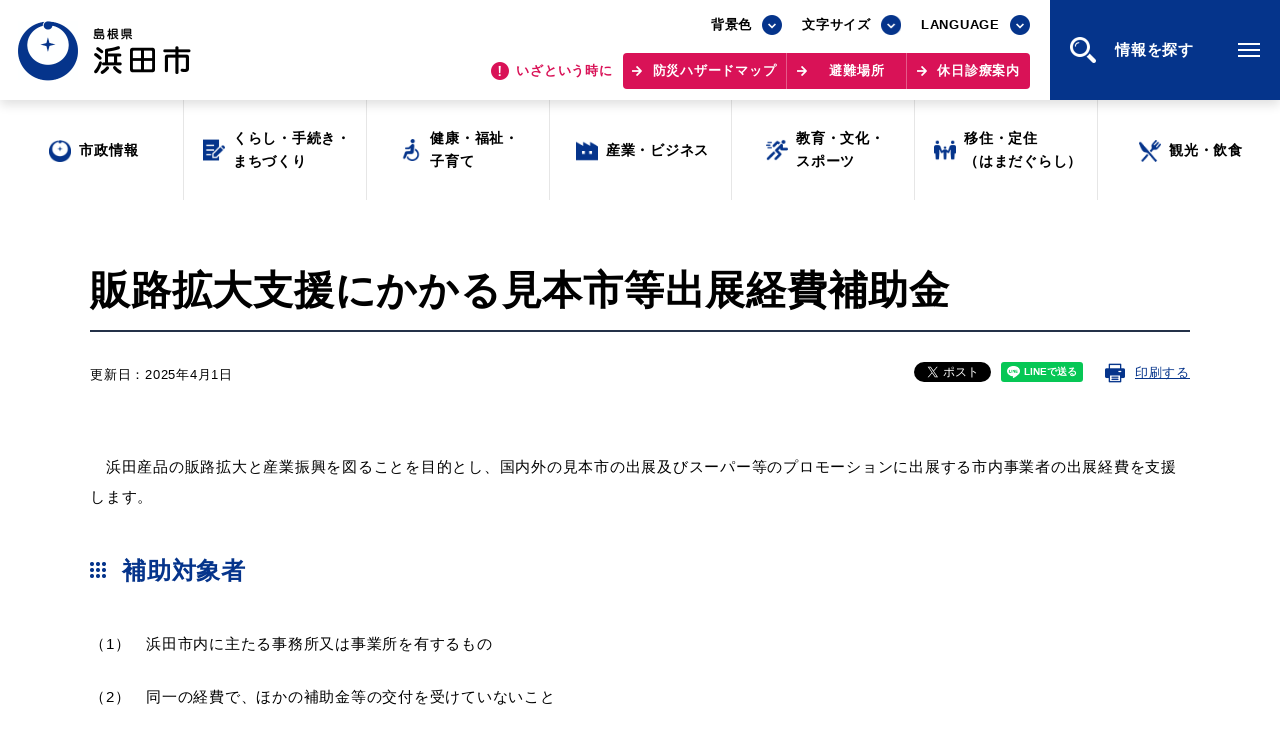

--- FILE ---
content_type: text/html
request_url: https://www.city.hamada.shimane.jp/www/contents/1640660725897/index.html
body_size: 8050
content:
<!DOCTYPE html>
<html lang="ja">
<head>
<meta charset="UTF-8"/>
<title>販路拡大支援にかかる見本市等出展経費補助金｜浜田市</title>
<meta name="viewport" content="width=device-width, initial-scale=1.0"/>
<meta name="format-detection" content="telephone=no"/>
<meta http-equiv="X-UA-Compatible" content="IE=edge"/>
<meta property="og:type" content="website"/>
<meta property="og:site_name" content="浜田市公式サイト"/>
<meta property="og:title" content="販路拡大支援にかかる見本市等出展経費補助金｜浜田市"/>
<meta property="og:description" content="島根県浜田市の公式サイトです。"/>
<meta property="og:url" content="https://www.city.hamada.shimane.jp/www/contents/1640660725897/index.html"/>
<meta property="og:image" content="https://www.city.hamada.shimane.jp/www/assets/images/common/og.png"/>
<meta name="twitter:card" content="summary_large_image"/>
<meta property="og:locale" content="ja_JP"/>
<link rel="stylesheet" href="/www/assets/css/default.css"/>
<link rel="stylesheet" href="/www/assets/css/style-base.css"/>
<link rel="stylesheet" media="print" href="/www/assets/css/print.css"/>
<script src="/www/assets/js/library/jquery.js"></script>
<script src="/www/assets/js/library/jquery-cookie/jquery.cookie.js"></script>
<script src="/www/assets/js/stylechange.js"></script>
<script src="/www/assets/js/common.js"></script>

<meta name="keywords" content="浜田市,販路拡大支援にかかる見本市等出展経費補助金"/>
<meta name="description" content="販路拡大支援にかかる見本市等出展経費補助金"/>
<!-- Myサイト翻訳用 -->
<meta name="referrer" content="no-referrer-when-downgrade"/>

<!-- Google tag (gtag.js) -->
<script async src="https://www.googletagmanager.com/gtag/js?id=G-C12VWDEG14"></script>
<script>
  window.dataLayer = window.dataLayer || [];
  function gtag(){dataLayer.push(arguments);}
  gtag('js', new Date());

  gtag('config', 'G-C12VWDEG14');
</script>

<!-- Global site tag (gtag.js) - Google Analytics -->
<script>
	var _gaq = _gaq || [];
	_gaq.push(['_setAccount', 'UA-46698300-1']);
	_gaq.push(['_trackPageview']);

	(function() {
		var ga = document.createElement('script'); ga.type = 'text/javascript'; ga.async = true;
		ga.src = ('https:' == document.location.protocol ? 'https://ssl' : 'http://www') + '.google-analytics.com/ga.js';
		var s = document.getElementsByTagName('script')[0]; s.parentNode.insertBefore(ga, s);
	})();
</script>
</head>
<body class="page-post">
	<div id="fb-root"></div>
	<script>(function(d, s, id) {
		var js, fjs = d.getElementsByTagName(s)[0];
		if (d.getElementById(id)) return;
		js = d.createElement(s); js.id = id;
		js.src = "//connect.facebook.net/ja_JP/sdk.js#xfbml=1&version=v2.5";
		fjs.parentNode.insertBefore(js, fjs);
	}(document, 'script', 'facebook-jssdk'));</script>

<div class="wrapper">
<noscript>
<p>JavaScriptが無効なため一部の機能が動作しません。動作させるためにはJavaScriptを有効にしてください。またはブラウザの機能をご利用ください。</p>
</noscript>
<div class="skip">
<a href="#main-txt">このページの本文へ移動</a>
</div>
<div class="header header-top">
<div class="header-wrapper">
<div class="header-container">
<div class="header-container-row">
<div class="header-logo">
<a href="/www/index.html">
<img alt="島根県 浜田市" src="/www/assets/images/common/logo-header.png" class="bg-w"/>
<img alt="島根県 浜田市（背景色変更時用）" src="/www/assets/images/common/logo-header_wht.png" class="bg-b"/>
</a>
</div>
<div class="header-content-wrapper">
<div class="header-content">
<div class="header-tool">
<div class="site-tools">
<div class="site-bgcolor">
<div class="select-box">
<div class="select-box-value">背景色</div>
<ul>
<li class="bg-color-white">
<a href="javascript:switchBgcolor('bg-white');" title="背景色：白">背景色：白</a>
</li>
<li class="bg-color-black">
<a href="javascript:switchBgcolor('bg-black');" title="背景色：黒">背景色：黒</a>
</li>
<li class="bg-color-blue">
<a href="javascript:switchBgcolor('bg-blue');" title="背景色：青">背景色：青</a>
</li>
</ul>
</div>
</div>
<div class="site-font-size">
<div class="select-box">
<div class="select-box-value">文字サイズ</div>
<ul>
<li class="font-size-m">
<a href="javascript:switchTxtsize('txt-midium');" title="通常">標準</a>
</li>
<li class="font-size-l">
<a href="javascript:switchTxtsize('txt-large');" title="大">拡大</a>
</li>
</ul>
</div>
</div>
<div class="site-lang">
<div class="select-box">
<div class="select-box-value">LANGUAGE</div>
<ul>
<li class="lang-en">
<a href="https://honyaku.j-server.com/LUCHMDC/ns/w4/jaen/">English</a>
</li>
<li class="lang-zh-cn">
<a href="https://honyaku.j-server.com/LUCHMDC/ns/w4/jazh/">中文簡体</a>
</li>
<li class="lang-zh-tw">
<a href="https://honyaku.j-server.com/LUCHMDC/ns/w4/jazhb/">中文繁体</a>
</li>
<li class="lang-ko">
<a href="https://honyaku.j-server.com/LUCHMDC/ns/w4/jako/">한글</a>
</li>
<li>
<a href="https://translate.google.com/translate?hl=ja&amp;sl=auto&amp;tl=vi&amp;u=https://www.city.hamada.shimane.jp/www/index.html">Tiếng việt</a>
</li>
<li>
<a href="https://translate.google.com/translate?hl=ja&amp;sl=auto&amp;tl=tl&amp;u=https://www.city.hamada.shimane.jp/www/index.html">Tagalog</a>
</li>
</ul>
</div>
</div>
</div>
</div>
<div class="header-link">
<p class="header-link-txt">
<span>いざという時に</span>
</p>
<div class="link-emergency">
<a href="/www/genre/1000170010012/index.html">防災ハザードマップ</a>
<a href="/www/contents/1001000001011/index.html">避難場所</a>
<a href="/www/contents/1634036679652/index.html">休日診療案内</a>
</div>
</div>
</div>
<div class="js-trigger-menu header-menu-btn">情報を探す
						<div class="menu-btn-icon"><span class="menu-btn-icon__line"></span></div>
</div>
</div>
</div>
</div>
</div>
</div>
<div class="mega-menu">
<div class="mega-menu__inner">
<div class="header">
<div class="header-wrapper">
<div class="header-container">
<div class="header-container-row">
<div class="header-logo">
<a href="/www/index.html">
<img alt="島根県 浜田市" src="/www/assets/images/common/logo-header.png" class="bg-w"/>
<img alt="島根県 浜田市（背景色変更時用）" src="/www/assets/images/common/logo-header_wht.png" class="bg-b"/>
</a>
</div>
<div class="header-content-wrapper">
<div class="header-content">
<div class="header-tool">
<div class="site-tools">
<div class="site-bgcolor">
<div class="select-box">
<div class="select-box-value">背景色</div>
<ul>
<li class="bg-color-white">
<a href="javascript:switchBgcolor('bg-white');" title="背景色：白">背景色：白</a>
</li>
<li class="bg-color-black">
<a href="javascript:switchBgcolor('bg-black');" title="背景色：黒">背景色：黒</a>
</li>
<li class="bg-color-blue">
<a href="javascript:switchBgcolor('bg-blue');" title="背景色：青">背景色：青</a>
</li>
</ul>
</div>
</div>
<div class="site-font-size">
<div class="select-box">
<div class="select-box-value">文字サイズ</div>
<ul>
<li class="font-size-m">
<a href="javascript:switchTxtsize('txt-midium');" title="通常">標準</a>
</li>
<li class="font-size-l">
<a href="javascript:switchTxtsize('txt-large');" title="大">拡大</a>
</li>
</ul>
</div>
</div>
<div class="site-lang">
<div class="select-box">
<div class="select-box-value">LANGUAGE</div>
<ul>
<li class="lang-en">
<a href="https://honyaku.j-server.com/LUCHMDC/ns/w4/jaen/">English</a>
</li>
<li class="lang-zh-cn">
<a href="https://honyaku.j-server.com/LUCHMDC/ns/w4/jazh/">中文簡体</a>
</li>
<li class="lang-zh-tw">
<a href="https://honyaku.j-server.com/LUCHMDC/ns/w4/jazhb/">中文繁体</a>
</li>
<li class="lang-ko">
<a href="https://honyaku.j-server.com/LUCHMDC/ns/w4/jako/">한글</a>
</li>
<li>
<a href="https://translate.google.com/translate?hl=ja&amp;sl=auto&amp;tl=vi&amp;u=https://www.city.hamada.shimane.jp/www/index.html">Tiếng việt</a>
</li>
<li>
<a href="https://translate.google.com/translate?hl=ja&amp;sl=auto&amp;tl=tl&amp;u=https://www.city.hamada.shimane.jp/www/index.html">Tagalog</a>
</li>
</ul>
</div>
</div>
</div>
</div>
<div class="header-link">
<p class="header-link-txt">
<span>いざという時に</span>
</p>
<div class="link-emergency">
<a href="/www/genre/1000170010012/index.html">防災ハザードマップ</a>
<a href="/www/contents/1001000001011/index.html">避難場所</a>
<a href="/www/contents/1634036679652/index.html">休日診療案内</a>
</div>
</div>
</div>
<div class="js-trigger-menu header-menu-btn">情報を探す
						<div class="menu-btn-icon"><span class="menu-btn-icon__line"></span></div>
</div>
</div>
</div>
</div>
</div>
</div>
<div class="mega-menu__contents">
<div class="container view-sp">
<ul class="translate-list view-sp">
<li>
<a href="https://honyaku.j-server.com/LUCHMDC/ns/w4/jaen/">English</a>
</li>
<li>
<a href="https://honyaku.j-server.com/LUCHMDC/ns/w4/jazh/">中文簡体</a>
</li>
<li>
<a href="https://honyaku.j-server.com/LUCHMDC/ns/w4/jazhb/">中文繁体</a>
</li>
<li>
<a href="https://honyaku.j-server.com/LUCHMDC/ns/w4/jako/">한글</a>
</li>
<li>
<a href="https://translate.google.com/translate?hl=ja&amp;sl=auto&amp;tl=vi&amp;u=https://www.city.hamada.shimane.jp/www/index.html">Tiếng việt</a>
</li>
<li>
<a href="https://translate.google.com/translate?hl=ja&amp;sl=auto&amp;tl=tl&amp;u=https://www.city.hamada.shimane.jp/www/index.html">Tagalog</a>
</li>
</ul>
</div>
<nav class="g-navi-wrapper view-pc">
<ul class="g-navi">
<li class="g-navi__item genre01">
<a href="/www/genre/1000170010334/index.html">
<span>市政情報</span>
</a>
</li>
<li class="g-navi__item genre02">
<a href="/www/genre/1000170010002/index.html">
<span>くらし・手続き・<br class="view-pc"/>まちづくり</span>
</a>
</li>
<li class="g-navi__item genre03">
<a href="/www/genre/1655088423960/index.html">
<span>健康・福祉・<br class="view-pc"/>子育て</span>
</a>
</li>
<li class="g-navi__item genre04">
<a href="/www/genre/1000170010271/index.html">
<span>産業・ビジネス</span>
</a>
</li>
<li class="g-navi__item genre05">
<a href="/www/genre/1000170010101/index.html">
<span>教育・文化・<br class="view-pc"/>スポーツ</span>
</a>
</li>
<li class="g-navi__item genre07">
<a target="_blank" rel="noopener" href="https://teiju.joho-hamada.jp/">
<span>移住・定住<br class="view-pc"/>（はまだぐらし）</span>
</a>
</li>
<li class="g-navi__item genre06">
<a href="/www/genre/1000170010217/index.html">
<span>観光・飲食</span>
</a>
</li>
</ul>
</nav>
<nav class="g-navi-wrapper view-sp">
<ul class="g-navi">
<li class="g-navi__item genre01">
<a href="/www/genre/1000170010334/index.html">
<span>市政情報</span>
</a>
</li>
<li class="g-navi__item genre02">
<a href="/www/genre/1000170010002/index.html">
<span>くらし・手続き・<br class="view-pc"/>まちづくり</span>
</a>
</li>
<li class="g-navi__item genre03">
<a href="/www/genre/1655088423960/index.html">
<span>健康・福祉・<br class="view-pc"/>子育て</span>
</a>
</li>
<li class="g-navi__item genre04">
<a href="/www/genre/1000170010271/index.html">
<span>産業・ビジネス</span>
</a>
</li>
<li class="g-navi__item genre05">
<a href="/www/genre/1000170010101/index.html">
<span>教育・文化・<br class="view-pc"/>スポーツ</span>
</a>
</li>
<li class="g-navi__item genre07">
<a target="_blank" rel="noopener" href="https://teiju.joho-hamada.jp/">
<span>移住・定住<br class="view-pc"/>（はまだぐらし）</span>
</a>
</li>
<li class="g-navi__item genre06">
<a href="/www/genre/1000170010217/index.html">
<span>観光・飲食</span>
</a>
</li>
</ul>
</nav>
<div class="container">
<div class="page-search">
<div class="page-search__inner">
<div class="site-search-box">
<form onsubmit="org=document.charset; document.charset='UTF-8'; document.f_google.submit(); document.charset=org;" accept-charset="UTF-8" action="/www/result.html" class="right" id="cse-search-box">
<input name="cx" type="hidden" value="010714517010050994671:ufph8xgvitw"/>
<input name="cof" type="hidden" value="FORID:9"/>
<input name="ie" type="hidden" value="UTF-8"/>
<input placeholder="キーワードを入力してください" class="searchtext" id="searchtextbox" maxlength="30" name="q" type="text" value=""/>
<input type="submit" name="sa" value="検索"/>
<input type="hidden" value="www.city.hamada.shimane.jp/www/index.html" name="siteurl"/>
<input type="hidden" value="www.city.hamada.shimane.jp/www/index.html" name="ref"/>
<input type="hidden" value="" name="ss"/>
</form>
</div>
</div>
</div>
<div class="col2">
<div class="col2__item">
<h2 class="cmn-ttl01">場面から探す</h2>
<ul class="scene-list">
<li class="scene01">
<a href="/www/genre/1000170010623/index.html">
<span>妊娠・出産</span>
</a>
</li>
<li class="scene02">
<a href="/www/genre/1000170010632/index.html">
<span>子育て</span>
</a>
</li>
<li class="scene03">
<a href="/www/genre/1000170010649/index.html">
<span>教育</span>
</a>
</li>
<li class="scene04">
<a href="/www/genre/1000170010654/index.html">
<span>出会い・結婚</span>
</a>
</li>
<li class="scene05">
<a href="/www/genre/1000170010658/index.html">
<span>引っ越し・住まい</span>
</a>
</li>
<li class="scene06">
<a href="/www/genre/1000170010672/index.html">
<span>就職・退職</span>
</a>
</li>
<li class="scene07">
<a href="/www/genre/1000170010676/index.html">
<span>高齢者・介護</span>
</a>
</li>
<li class="scene08">
<a href="/www/genre/1389351677161/index.html">
<span>おくやみ</span>
</a>
</li>
</ul>
</div>
<div class="col2__item">
<h2 class="cmn-ttl01">目的から探す</h2>
<ul class="scene-list">
<li class="purpose01">
<a href="/www/genre/1000170010027/index.html">
<span>届出・証明</span>
</a>
</li>
<li class="purpose02">
<a href="/www/genre/1000170010034/index.html">
<span>税金</span>
</a>
</li>
<li class="purpose03">
<a href="/www/genre/1000170010134/index.html">
<span>ごみ・リサイクル</span>
</a>
</li>
<li class="purpose04">
<a href="/www/genre/1000170010717/index.html">
<span>支援・助成制度</span>
</a>
</li>
<li class="purpose05">
<a href="/www/genre/1000170010706/index.html">
<span>各種相談窓口</span>
</a>
</li>
<li class="purpose06">
<a href="/www/genre/1000170010272/index.html">
<span>入札</span>
</a>
</li>
<li class="purpose07">
<a href="/www/genre/1000170010003/index.html">
<span>防災・消防</span>
</a>
</li>
<li class="purpose08">
<a href="/www/genre/1000170010153/index.html">
<span style="line-height:1.1;">公共交通・<br/>敬老福祉乗車券</span>
</a>
</li>
<li class="purpose09">
<a href="/www/genre/1655971742887/index.html">
<span>公共施設</span>
</a>
</li>
<li class="purpose10">
<a href="/event.html">
<span>イベント情報</span>
</a>
</li>
</ul>
</div>
</div>
<h2 class="cmn-ttl01">便利なサービス</h2>
<ul class="scene-list service">
<li class="service01">
<a href="/www/genre/1390397220325/index.html">
<span style=" letter-spacing: -0.02em;">防災・防犯メール<br/>気象情報リンク集</span>
</a>
</li>
<li class="service03">
<a href="/www/contents/1655963474248/index.html">
<span>ごみ分別早見表</span>
</a>
</li>
<li class="service06">
<a href="/www/contents/1654735576542/index.html">
<span>目的別の<br/>窓口案内</span>
</a>
</li>
<li class="service02">
<a href="/www/genre/1000170010694/index.html">
<span>募集情報</span>
</a>
</li>
<li class="service04">
<a href="/www/contents/1654648673826/index.html">
<span>申請書<br/>ダウンロード</span>
</a>
</li>
<li class="service05">
<a href="https://ttzk.graffer.jp/city-hamada">
<span>電子申請</span>
</a>
</li>
</ul>
<div class="bnr-site">
<div class="bnr-site__item">
<a rel="noopener noreferrer" target="_blank" href="https://www.kankou-hamada.org/">
<img height="250" width="530" alt="はまナビ HAMA-NABI" src="/www/assets/images/common/bnr-hamanavi.png"/>
<span>浜田市観光協会ポータルサイト「はまナビ」</span>
</a>
</div>
<div class="bnr-site__item">
<a rel="noopener noreferrer" target="_blank" href="https://teiju.joho-hamada.jp/">
<img height="250" width="530" alt="移住・出会い応援 はまだ暮らし" src="/www/assets/images/common/bnr-hamadagurashi.png"/>
<span>移住・出会い応援（はまだ暮らし）</span>
</a>
</div>
</div>
</div>
<div class="service-list-wrapper view-sp">
<ul class="service-list">
<li>
<a href="/www/contents/1398660570663/index.html">浜田市庁舎の<br class="view-sp"/>ご案内<span class="arrow"></span></a>
</li>
<li>
<a href="/www/window/index.html">各課への<br class="view-sp"/>お問い合わせ<span class="arrow"></span></a>
</li>
</ul>
</div>
</div>
<div class="mega-menu__footer">
<div class="service-list-wrapper view-pc">
<ul class="service-list">
<li>
<a href="/www/contents/1398660570663/index.html">浜田市庁舎の<br class="view-sp"/>ご案内<span class="arrow"></span></a>
</li>
<li>
<a href="/www/window/index.html">各課への<br class="view-sp"/>お問い合わせ<span class="arrow"></span></a>
</li>
</ul>
</div>
<div class="js-trigger-menu mega-menu__btn-close is-open">
<div class="menu-btn-icon"><span class="menu-btn-icon__line"></span></div>
<span>閉じる</span>
</div>
</div>
</div>
</div>
<div class="fixed-nav-wrapper view-sp">
<ul class="fixed-nav">
<li class="fixed-nav__item btn-g-navi js-trigger-menu">
<div class="g-navi-btn-icon"><span class="g-navi-btn-icon__line"></span></div>
<span>情報を<br/>探す</span>
</li>
<li class="fixed-nav__item btn-emergency js-trigger-emergency">
<span>いざと<br/>いう時に</span>
</li>
<li class="fixed-nav__item btn-search js-trigger-search">
<span>検索</span>
</li>
</ul>
<div class="fixed-nav__link-emergency">
<a href="/www/genre/1000170010012/index.html">防災ハザードマップ</a>
<a href="/www/contents/1001000001011/index.html">避難場所</a>
<a href="/www/contents/1634036679652/index.html">休日診療案内</a>
</div>
<div class="page-search fixed-nav__search">
<div class="page-search__inner">
<div class="site-search-box">
<form onsubmit="org=document.charset; document.charset='UTF-8'; document.f_google.submit(); document.charset=org;" accept-charset="UTF-8" action="/www/result.html" class="right" id="cse-search-box2">
<input name="cx" type="hidden" value="010714517010050994671:ufph8xgvitw"/>
<input name="cof" type="hidden" value="FORID:9"/>
<input name="ie" type="hidden" value="UTF-8"/>
<input placeholder="キーワードを入力してください" class="searchtext" id="searchtextbox2" maxlength="30" name="q" type="text" value=""/>
<input type="submit" name="sa" value="検索"/>
<input type="hidden" value="www.city.hamada.shimane.jp/www/index.html" name="siteurl"/>
<input type="hidden" value="www.city.hamada.shimane.jp/www/index.html" name="ref"/>
<input type="hidden" value="" name="ss"/>
</form>
</div>
</div>
</div>
</div>
<nav class="g-navi-wrapper view-pc">
<ul class="g-navi">
<li class="g-navi__item genre01">
<a href="/www/genre/1000170010334/index.html">
<span>市政情報</span>
</a>
</li>
<li class="g-navi__item genre02">
<a href="/www/genre/1000170010002/index.html">
<span>くらし・手続き・<br class="view-pc"/>まちづくり</span>
</a>
</li>
<li class="g-navi__item genre03">
<a href="/www/genre/1655088423960/index.html">
<span>健康・福祉・<br class="view-pc"/>子育て</span>
</a>
</li>
<li class="g-navi__item genre04">
<a href="/www/genre/1000170010271/index.html">
<span>産業・ビジネス</span>
</a>
</li>
<li class="g-navi__item genre05">
<a href="/www/genre/1000170010101/index.html">
<span>教育・文化・<br class="view-pc"/>スポーツ</span>
</a>
</li>
<li class="g-navi__item genre07">
<a target="_blank" rel="noopener" href="https://teiju.joho-hamada.jp/">
<span>移住・定住<br class="view-pc"/>（はまだぐらし）</span>
</a>
</li>
<li class="g-navi__item genre06">
<a href="/www/genre/1000170010217/index.html">
<span>観光・飲食</span>
</a>
</li>
</ul>
</nav>
<p id="main-txt" class="skip">ここから本文です。</p>
<div class="page-post-title">
<div class="container">
<h1>販路拡大支援にかかる見本市等出展経費補助金</h1>
</div>
</div>
<div class="main-contents">
<div class="post-meta">
<div class="container">
<p class="post-date">更新日：2025年4月1日
								</p>
<ul id="ContentsOption" class="clearfix">
<li class="Fb"><div class="fb-share-button" data-href="https://www.city.hamada.shimane.jp/www/contents/1640660725897/index.html" data-layout="button" data-size="small"><a target="_blank" rel="noopener noreferrer" href="https://www.facebook.com/sharer/sharer.php?u=http%3A%2F%2Furl%2F&amp;src=sdkpreparse" class="fb-xfbml-parse-ignore">シェア</a></div></li>
<li class="Tw">
<a href="https://twitter.com/share" class="twitter-share-button">ツイート</a>
<script>!function(d,s,id){var js,fjs=d.getElementsByTagName(s)[0],p=/^http:/.test(d.location)?'http':'https';if(!d.getElementById(id)){js=d.createElement(s);js.id=id;js.src=p+'://platform.twitter.com/widgets.js';fjs.parentNode.insertBefore(js,fjs);}}(document, 'script', 'twitter-wjs');</script>
</li>
<li class="Ln">
									<div class="line-it-button" data-lang="ja" data-type="share-a" data-ver="3" data-url="https://www.city.hamada.shimane.jp/www/contents/1640660725897/index.html" data-color="default" data-size="small" data-count="false" style="display: none;"></div>
									
<script src="https://www.line-website.com/social-plugins/js/thirdparty/loader.min.js" defer="defer" async="async">/**/</script>
</li>
<li class="PrintPlay view-pc">
<a onkeypress="window.print();" onclick="window.print();" href="javascript:void(0)" class="PrintBtn">印刷する</a>
</li>
</ul>
</div>
</div>
<div class="container">
<div class="edit-item ContentsArea TableAuto"><p>　浜田産品の販路拡大と産業振興を図ることを目的とし、国内外の見本市の出展及びスーパー等のプロモーションに出展する市内事業者の出展経費を支援します。</p>
<h3>
   補助対象者
</h3>

<p>（1）　浜田市内に主たる事務所又は事業所を有するもの</p>

<p>（2）　同一の経費で、ほかの補助金等の交付を受けていないこと</p>

<h3>
   補助対象事業
</h3>

<p>国内外の見本市の出展およびスーパー等のプロモーション</p>

<h3>
   補助対象経費
</h3>

<p><span style="font-size:1em"><strong><span style="background-color:#ffff00">※ 令和7年4月1日から、以下の点が変更になりました。</span></strong></span><br>
<strong><span style="color:null"><span style="background-color:#ffff00">※ 詳細は「販路拡大支援にかかる見本市等出展経費補助金 交付要項」をご確認ください。</span></span><br>
　（変更点）</strong><br>
　　・補助対象経費（旅費区分における燃料費1kmあたりの金額）　<br>
　　　　　　　　　【変更前】23円/km&nbsp; &nbsp;<span style="color:#ff0000">【変更後】&nbsp;</span><strong>37円/km</strong><br>
　　・補助率　　　【変更前】　1/2以内&nbsp; <span style="color:#ff0000">【変更後】</span>　<strong>2/3以内</strong><br>
　　・補助限度額　【変更前】30,000円　<span style="color:#ff0000">【変更後】</span><strong>50,000円</strong><br>
<br>
(1) 補助対象経費：旅費、サンプル費、会場費、輸送費、その他</p>

<p>　　※消費税および地方消費税相当額は対象外経費</p>

<p>(2) 補助率：2/3以内</p>

<p>(3) 補助限度額：50,000円　　※同一年度内1回まで</p>

<h3>
   申請方法
</h3>

<p>事業計画書（様式第1号）に補助事業の内容が確認できる書類を添えて、補助事業実施7日前までに下記申込先までお申込ください。</p>

<h3>
   申請様式・要綱等
</h3>

<p><a href="/www/contents/1640660725897/simple/youkou.pdf">販路拡大支援にかかる見本市等出展経費補助金　交付要項</a></p>

<p><a href="/www/contents/1640660725897/simple/R7.4.1tchrashi.pdf">販路拡大支援にかかる見本市等出展経費補助金　チラシ（PDF／875KB）</a></p>

<p>(1)　事業申請時</p>

<p><a href="/www/contents/1640660725897/simple/formatno1_mihonnichi.docx">事業計画書（様式第1号）</a></p>

<p><a href="/www/contents/1640660725897/simple/example_formatno1_mihonnichi2.docx">☆記入例☆事業計画書（様式第1号）</a></p>

<p>(2)　事業終了後・補助金請求</p>

<p><a href="/www/contents/1640660725897/simple/formatno2_mihonnichi.doc">交付申請書兼請求書（様式第2号）</a></p>

<p><a href="/www/contents/1640660725897/simple/formatno3_mihonnichi.docx">補助事業実績報告書（様式第3号）</a></p>

<p><a href="/www/contents/1640660725897/simple/example_formatno3_mihonnichi.docx">☆記入例☆補助事業実績報告書（様式第3号）</a></p>

<p><a href="/www/contents/1640660725897/simple/shuushi.doc">収支決算書</a></p>

<h3>
   申込先
</h3>

<p>はまだ産業振興機構　（浜田市　産業経済部　産業振興課内）</p>

<p>TEL：0855-25-9502 / FAX：0855-23-4040</p>

<p>E-mail：<a href="mailto:sangyou-shinkou@city.hamada.lg.jp">sangyou-shinkou@city.hamada.lg.jp</a></p></div>
<div class="post-sub-content">

<div id="recommend-item" class="post-sub-content-item">
<h2 class="post-sub-content-ttl">
<span>このページを見た方はこんなページも見ています</span>
</h2>
								<ul id="recommend-list" class="link-post-list page"></ul>
							</div>
</div>
</div>
<div id="contact-item" class="post-contact">
<div class="container">
<div class="post-contact-head">
<h2 class="section-ttl">
<span class="en">CONTACT</span>
<span class="txt">このページに関する<br class="view-sp"/>お問い合わせ先</span>
</h2>
</div>
<div class="post-contact-content">
<dl>
<dt>浜田市&nbsp;産業経済部&nbsp;産業振興課</dt>
						<dd>
						
<ul>
<li>
<div class="phone">電話番号：<a href="tel:0855-25-9502">0855-25-9502</a>
</div>
</li>
</ul>
						</dd>
						</dl>
</div>
</div>
</div>
</div>
<div id="enquete-item" class="questionnaire">
<div class="container">
<h2 class="section-ttl">
<span class="en">QUESTIONNAIRE</span>
<span class="txt">このページに関するアンケート</span>
</h2>
<form method="post" action="/evaluation/evaluationservlet">
<input type="hidden" name="EVA_CONTENTS_CODE" value="1640660725897"/>
<div class="questionnaire-list">
<div class="questionnaire-item">
<fieldset class="questionnaire-item-wrapper">
<legend class="questionnaire-item-ttl">このページは見つけやすかったですか？</legend>
<div class="questionnaire-item-list">
<div class="radio">
<input value="1" type="radio" name="EVA_RESULT1" id="res11"/>
<label for="res11" class="radio-label">見つけやすかった</label>
</div>
<div class="radio">
<input value="0" type="radio" name="EVA_RESULT1" id="res12"/>
<label for="res12" class="radio-label">どちらとも言えない</label>
</div>
<div class="radio">
<input value="-1" type="radio" name="EVA_RESULT1" id="res13"/>
<label for="res13" class="radio-label">見つけにくかった</label>
</div>
</div>
</fieldset>
</div>
<div class="questionnaire-item">
<fieldset class="questionnaire-item-wrapper">
<legend class="questionnaire-item-ttl">このページの内容はわかりやすかったですか？</legend>
<div class="questionnaire-item-list">
<div class="radio">
<input value="1" type="radio" name="EVA_RESULT2" id="res21"/>
<label for="res21" class="radio-label">わかりやすかった</label>
</div>
<div class="radio">
<input value="0" type="radio" name="EVA_RESULT2" id="res22"/>
<label for="res22" class="radio-label">どちらとも言えない</label>
</div>
<div class="radio">
<input value="-1" type="radio" name="EVA_RESULT2" id="res23"/>
<label for="res23" class="radio-label">わかりにくかった</label>
</div>
</div>
</fieldset>
</div>
<div class="questionnaire-item">
<fieldset class="questionnaire-item-wrapper">
<legend class="questionnaire-item-ttl">このページは参考になりましたか？</legend>
<div class="questionnaire-item-list">
<div class="radio">
<input value="1" type="radio" name="EVA_RESULT3" id="res31"/>
<label for="res31" class="radio-label">参考になった</label>
</div>
<div class="radio">
<input value="0" type="radio" name="EVA_RESULT3" id="res32"/>
<label for="res32" class="radio-label">どちらとも言えない</label>
</div>
<div class="radio">
<input value="-1" type="radio" name="EVA_RESULT3" id="res33"/>
<label for="res33" class="radio-label">参考にならなかった</label>
</div>
</div>
</fieldset>
</div>
</div>
<div class="submit-btn">
<button value="confirm" type="submit" name="submitConfirm" class="btn btn-fill txt-center">アンケート内容を送信する</button>
</div>
</form>
</div>
</div>
<div class="section-box bg-color mb00">
<div class="container">
<p class="feedback-ttl">お探しの情報は<br class="view-sp"/>見つかったでしょうか？</p>
<div class="link-search">
<a href="/www/index.html#top-search" class="btn btn-fill">情報を探す<span class="arrow"></span></a>
</div>
</div>
</div>
<div class="page-bottom-content">
<div class="container">
<div class="link-page-back">
<a onkeypress="return true;" onclick="history.back(); return false;" href="#" class="btn icon-back">前のページへ戻る<span class="arrow"></span></a>
</div>
</div>
</div>
<div class="bread-crumb">
<div class="container">
<ul class="bread-crumb-list">
<li>
<a href="/www/index.html">ホーム</a>
</li>
<li>
<a href="/www/genre/1000170010271/index.html">産業・ビジネス</a>
</li>
<li>販路拡大支援にかかる見本市等出展経費補助金</li>
</ul>
</div>
<p class="note">&#9664; スクロールしてご覧ください &#9654;</p>
</div>
<div class="footer">
<div class="footer-nav">
<div class="container">
<ul>
<li>
<a href="/www/contents/1390463007967/index.html">このサイトの<br/>ご利用方法について<span class="arrow"></span></a>
</li>
<li>
<a href="/www/contents/1001000003078/index.html">著作権・リンクについて<span class="arrow"></span></a>
</li>
<li>
<a href="/www/contents/1461042260711/index.html">浜田市情報セキュリティ<br/>ポリシー<span class="arrow"></span></a>
</li>
<li>
<a href="/www/sitemap.html">サイトマップ<span class="arrow"></span></a>
</li>
</ul>
</div>
</div>
<div class="footer-content">
<div class="container">
<div class="footer-content__inner">
<div class="footer-contact">
<div class="footer-logo">
<img alt="島根県 浜田市役所 スマートフォン用" src="/www/assets/images/common/logo-footer_sp.png" class="view-sp"/>
<img alt="島根県 浜田市役所" src="/www/assets/images/common/logo-footer.png" class="bg-w"/>
<img alt="島根県 浜田市役所（背景色変更時用）" src="/www/assets/images/common/logo-footer_wht.png" class="bg-b"/>
</div>
<div class="footer-link">
<ul class="service-list">
<li>
<a href="/www/contents/1398660570663/index.html" class="icon-pin">浜田市庁舎の<br class="view-sp"/>ご案内<span class="arrow"></span></a>
</li>
<li>
<a href="/www/window/index.html" class="icon-phone">各課への<br class="view-sp"/>お問い合わせ<span class="arrow"></span></a>
</li>
</ul>
</div>
</div>
<div class="footer-address">
<dl>
<dt>住所</dt>
<dd>〒697-8501 島根県浜田市殿町1番地</dd>
</dl>
<dl>
<dt>電話</dt>
<dd>
<a href="tel:0855-22-2612" class="link-phone">0855-22-2612（代表）</a>
</dd>
</dl>
<dl>
<dt>開庁時間</dt>
<dd>月曜日～金曜日の午前8時30分から午後5時15分まで<br/>（土曜日・日曜日・祝日及び12月29日～1月3日は閉庁）</dd>
</dl>
<dl>
<dt>法人番号</dt>
<dd>3000020322024</dd>
</dl>
</div>
</div>
<div class="footer-copyright">
<small>Copyright &copy; Hamada City All Rights Reserved.</small>
</div>
</div>
<div class="js-pagetop footer-pagetop">
<span>ページの<br/>先頭へ</span>
</div>
</div>
</div>
</div>
<script src="/www/js/createAccessRanking.js"></script>

<script>
$(function(){
	createAccessRanking( 1640660725897 );
});
</script>
<script type="text/javascript" src="/_Incapsula_Resource?SWJIYLWA=719d34d31c8e3a6e6fffd425f7e032f3&ns=1&cb=370521712" async></script></body>
</html>


--- FILE ---
content_type: application/javascript
request_url: https://www.city.hamada.shimane.jp/www/assets/js/common.js
body_size: 2111
content:
$(function() {
  // header scroll left
  $(window).on("scroll", function(){
    $(".header-top .header-container").css("left", -$(window).scrollLeft());
  });
  $(".mega-menu__contents").on("scroll", function(){
    $(".mega-menu .header-container").css("left", -$(".mega-menu__contents").scrollLeft());
  });

  $(window).on('load resize', function(){
    // header scroll
    var header   = $('.header-top .header-wrapper');
    var addclass = 'js-scrolled';
    var scrollY  = 100;
    $(window).scroll(function() {
      if ($(window).scrollTop() > scrollY) {
        header.addClass(addclass);
      } else if ($('html').hasClass('is-fixed')) {
        header.addClass(addclass);
      } else {
        header.removeClass(addclass);
      }
    });

    // breadcrumb
    var bcWrapSize = $('.bread-crumb .container').width();
    var bcListSize = $('.bread-crumb-list').width();
    if ( bcListSize <= bcWrapSize ) {
      $('.bread-crumb .note').hide();
    }  else {
      $('.bread-crumb .note').show();
    }

    // js-pagetop
    var windowSize = $(window).width();
    var pagetop = $(".js-pagetop");
    if (windowSize > 768) {
      // PC
      $(window).on("scroll", function() {
        var scrollHeight = $(document).height();
        var scrollPosition = $(window).innerHeight() + $(window).scrollTop();
        var footHeight = $(".footer-content").height();

        if ($(this).scrollTop() > 150) {
          pagetop.addClass('is-active');
        } else {
          pagetop.removeClass('is-active');
        }
    
        if ( scrollHeight - scrollPosition  <= footHeight ) {
          pagetop.addClass('is-footer-show');
        } else {
          pagetop.removeClass('is-footer-show');
        }
      });
    }
  });

  // sp link-emergency
  var linkemergencyflag = false;
  var operationText2 = ["閉じる","いざと<br>いう時に"];
  $('.js-trigger-emergency').on('click', function () {
    if(linkemergencyflag == false) {
      linkemergencyflag = true;
      $('.fixed-nav__link-emergency').addClass('is-open');
      $(this).children("span").html( operationText2[0]);
    } else {
      linkemergencyflag = false;
      $('.fixed-nav__link-emergency').removeClass('is-open');
      $(this).children("span").html( operationText2[1]);
    }
  });
  $('.fixed-nav__link-emergency a').on('click', function() {
    linkemergencyflag = false;
    $('.fixed-nav__link-emergency').removeClass('is-open');
    $('.js-trigger-emergency').children("span").html( operationText2[1]);
  });

  // sp searchbox
  var serchboxflag = false;
  var operationText = ["閉じる","検索"];
  $('.js-trigger-search').on('click', function () {
    if(serchboxflag == false) {
      serchboxflag = true;
      $('.fixed-nav__search').addClass('is-open');
      $(this).children("span").text( operationText[0]);
    } else {
      serchboxflag = false;
      $('.fixed-nav__search').removeClass('is-open');
      $(this).children("span").text( operationText[1]);
    }
  });

  // mega menu
  var menuflag = false;
  var scrollpos;
  $('.js-trigger-menu').on('click', function () {
    if(menuflag == false) {
      menuflag = true;
      scrollpos = $(window).scrollTop();
      $('.js-trigger-menu').addClass('is-open');
      $('html').addClass('is-fixed').css({'top': - scrollpos});
      $('.mega-menu').addClass('is-open');
    } else {
      menuflag = false;
      $('.mega-menu').removeClass('is-open');
      $('html').removeClass('is-fixed').css({'top': 0});
      window.scrollTo( 0 , scrollpos );
      $('.js-trigger-menu').removeClass('is-open');
      $('.mega-menu__contents').scrollTop(0).scrollLeft(0);
    }
  });
  $('.mega-menu__contents a').on('click', function() {
    $('.mega-menu').removeClass('is-open');
    $('.js-trigger-menu').removeClass('is-open');
  });

  // header tools
  var selectBoxes = $('.select-box');
  selectBoxes.click(function() {
    const selectBoxList = $(this);
    if(selectBoxList.hasClass('is-active')) {
      selectBoxList.removeClass('is-active');
    }
    else {
      selectBoxList.addClass('is-active');
    }
  });

  // scroll
  var header = $('.header-wrapper')
  var headerHeight = header.outerHeight(true);
  var urlHash = location.hash;
  var speed = 500;
  // ページ外
  if(urlHash) {
    setTimeout(function(){
      var target = $(urlHash);
      var position = target.offset().top - headerHeight;
      $('html,body').stop().scrollTop(position);
    }, 100);
  }
  // ページ内
  $('a[href^="#"]').click(function() {
    var href= $(this).attr("href");
    var target = $(href);
    var position = target.offset().top - headerHeight;
    $('html,body').stop().animate({scrollTop:position}, speed, 'swing');
    return false;
  });

  // pagetop scroll
	var topBtn = $('.js-pagetop');
	var speed = 700;
	topBtn.click(function() {
		$('body,html').animate({scrollTop:0}, speed, 'swing');
		return false;
	});

  // accodion
  var $toggle = $('.js-accodion .genre-list-ttl span');
  var $item = $('.js-accodion.genre-list-item');
  var $contents = $('.js-accodion .genre-list-content');
  var openClass = 'is-open';
  $toggle.on('click', function () {
    if ($(this).hasClass(openClass)) {
      $(this).removeClass(openClass);
      $(this).closest($item).find($contents).slideUp();
    } else {
      $(this).addClass(openClass);
      $(this).closest($item).find($contents).slideDown();
    }
  });

  // bnr-rerative
  if($('.bnr-rerative').length){
    var slideObj = $('.slider-rerative');
    slideObj.slick({
      accessibility: true,
      autoplay: true,
      autoplaySpeed: 2000,
      speed: 1000,
      initialSlide: 0,
      slidesToShow: 4,
      slidesToScroll: 1,
      centerPadding: 0,
      infinite: true,
      easing: 'swing',
      touchMove: true,
      pauseOnFocus: false,
      pauseOnHover: false,
      touchThreshold: 15,
      dots: false,
      responsive: [
        {
          breakpoint: 769,
          settings: {
            slidesToShow: 1,
          }
        }
      ]
    });
  }

  // slider topics
  if($('.bnr-topics').length){
    var slideObj02 = $('.bnr-topics .js-slider');
    slideObj02.slick({
      accessibility: true,
      autoplay: true,
      autoplaySpeed: 2000,
      speed: 1000,
      initialSlide: 0,
      slidesToShow: 3,
      slidesToScroll: 1,
      centerPadding: 0,
      infinite: true,
      easing: 'swing',
      touchMove: true,
      pauseOnFocus: false,
      pauseOnHover: false,
      touchThreshold: 15,
      dots: false,
      responsive: [
        {
          breakpoint: 769,
          settings: {
            slidesToShow: 1,
          }
        }
      ]
    });
  }

	// コンテンツページの入力エリア内でtableが挿入されるとスクロール対応のdivを追加
	var TableScroll = $('<div class="table-box"></div>');
	$(".ContentsArea table").wrap(TableScroll);

  // tabindex set
  $('body').find('a, area, input, textarea, object, select, button').each(function (i) {
    var tabindexValue = i + 1;
    $(this).attr({
      tabindex: tabindexValue
    });
  });
});


--- FILE ---
content_type: application/javascript
request_url: https://www.city.hamada.shimane.jp/_Incapsula_Resource?SWJIYLWA=719d34d31c8e3a6e6fffd425f7e032f3&ns=1&cb=370521712
body_size: 21663
content:
var _0x1d5c=['\x51\x46\x77\x2f','\x4f\x73\x4f\x7a\x41\x51\x3d\x3d','\x47\x63\x4b\x4d\x77\x72\x73\x3d','\x77\x36\x44\x43\x69\x44\x67\x3d','\x61\x77\x52\x69','\x41\x63\x4f\x4e\x4e\x51\x3d\x3d','\x58\x4d\x4f\x6d\x77\x72\x4d\x3d','\x51\x53\x64\x4e','\x63\x63\x4f\x51\x77\x35\x66\x43\x68\x63\x4b\x51\x57\x56\x54\x44\x73\x73\x4f\x38\x51\x4d\x4f\x4b','\x53\x69\x52\x46\x77\x36\x62\x44\x76\x53\x2f\x43\x76\x33\x73\x3d','\x4c\x79\x41\x53\x77\x34\x5a\x4c\x77\x6f\x72\x44\x70\x45\x49\x76\x63\x38\x4f\x6f','\x64\x73\x4f\x61\x77\x35\x76\x43\x67\x38\x4b\x44\x54\x45\x54\x44\x6f\x77\x3d\x3d','\x77\x71\x4d\x6b\x77\x71\x59\x3d','\x77\x37\x56\x36\x77\x71\x41\x3d','\x61\x38\x4b\x6e\x59\x77\x3d\x3d','\x77\x71\x55\x6c\x77\x71\x77\x3d','\x77\x6f\x76\x44\x67\x73\x4b\x74\x77\x37\x49\x3d','\x51\x78\x7a\x44\x68\x45\x56\x4c\x77\x71\x59\x42','\x48\x38\x4b\x63\x77\x72\x49\x3d','\x77\x72\x76\x44\x70\x63\x4f\x69\x77\x34\x49\x57\x77\x71\x33\x43\x72\x6c\x48\x44\x69\x57\x77\x53\x51\x52\x38\x3d','\x77\x36\x34\x39\x4f\x63\x4b\x37\x77\x6f\x49\x3d','\x77\x72\x77\x4f\x77\x71\x2f\x44\x74\x41\x3d\x3d','\x4e\x38\x4b\x53\x77\x36\x58\x43\x69\x63\x4b\x47\x53\x51\x3d\x3d','\x77\x35\x39\x6f\x57\x63\x4b\x44\x77\x6f\x56\x73\x54\x4d\x4b\x48\x77\x37\x4d\x48\x77\x6f\x37\x44\x6b\x73\x4f\x4b\x42\x33\x34\x4e\x64\x63\x4b\x2f\x77\x70\x77\x39\x59\x6a\x66\x43\x6e\x67\x31\x5a\x61\x6d\x76\x44\x67\x77\x2f\x43\x76\x54\x56\x70\x46\x6b\x44\x43\x6a\x6e\x59\x44\x77\x6f\x48\x43\x75\x73\x4f\x67','\x77\x36\x76\x44\x72\x63\x4f\x7a','\x77\x70\x76\x43\x68\x53\x48\x44\x6a\x38\x4b\x49\x52\x67\x3d\x3d','\x55\x63\x4f\x71\x77\x6f\x51\x45\x43\x53\x30\x3d','\x77\x71\x6c\x53\x77\x72\x59\x3d','\x77\x35\x4a\x38\x77\x6f\x77\x42\x58\x4d\x4f\x4c\x58\x73\x4b\x53\x52\x41\x3d\x3d','\x77\x35\x50\x43\x6d\x4d\x4b\x54\x77\x71\x7a\x44\x67\x73\x4b\x2f','\x77\x37\x48\x44\x73\x73\x4b\x62','\x77\x35\x56\x56\x77\x72\x63\x3d','\x42\x73\x4f\x4c\x77\x6f\x44\x44\x6c\x63\x4b\x45','\x77\x34\x54\x43\x6e\x68\x6f\x77\x77\x35\x50\x44\x74\x41\x3d\x3d','\x77\x37\x59\x4f\x77\x34\x34\x3d','\x65\x63\x4b\x42\x77\x36\x62\x43\x6c\x73\x4b\x42\x58\x67\x3d\x3d','\x77\x37\x56\x78\x51\x63\x4f\x46\x53\x73\x4b\x76','\x77\x6f\x33\x43\x69\x77\x55\x3d','\x63\x73\x4b\x31\x77\x71\x38\x3d','\x52\x4d\x4f\x65\x77\x72\x67\x74\x59\x31\x51\x3d','\x62\x63\x4b\x79\x51\x6c\x51\x4e','\x4a\x73\x4f\x52\x4c\x77\x3d\x3d','\x46\x63\x4b\x45\x77\x36\x67\x3d','\x4d\x63\x4b\x4a\x77\x36\x50\x43\x6e\x38\x4b\x55\x55\x6a\x44\x43\x6e\x73\x4f\x4f','\x77\x37\x77\x72\x47\x4d\x4f\x7a\x63\x6d\x34\x3d','\x46\x38\x4f\x33\x4c\x77\x3d\x3d','\x4f\x63\x4b\x62\x64\x47\x2f\x44\x6f\x6a\x67\x79\x62\x73\x4b\x32\x4e\x77\x3d\x3d','\x77\x34\x54\x44\x75\x73\x4f\x30','\x77\x72\x6f\x45\x77\x71\x6a\x44\x76\x63\x4b\x64\x77\x72\x73\x3d','\x77\x70\x38\x45\x77\x72\x77\x3d','\x55\x4d\x4b\x62\x58\x41\x3d\x3d','\x77\x35\x50\x43\x72\x4d\x4b\x46\x77\x36\x31\x46','\x61\x57\x50\x44\x70\x38\x4b\x41\x50\x57\x77\x3d','\x77\x70\x6a\x43\x6a\x38\x4b\x71','\x63\x4d\x4f\x2b\x77\x72\x30\x3d','\x77\x6f\x50\x44\x74\x73\x4b\x4b','\x56\x4d\x4b\x46\x77\x6f\x70\x6e\x65\x4d\x4f\x30\x4b\x4d\x4b\x35','\x66\x73\x4f\x61\x77\x35\x66\x43\x6b\x63\x4b\x51\x51\x77\x3d\x3d','\x77\x70\x67\x6b\x77\x72\x55\x3d','\x77\x34\x72\x43\x67\x79\x37\x44\x68\x73\x4b\x53\x51\x58\x6e\x43\x68\x73\x4b\x61\x77\x36\x77\x72\x63\x73\x4f\x41\x77\x72\x4d\x42\x77\x71\x59\x3d','\x47\x4d\x4f\x41\x4c\x63\x4b\x64\x77\x35\x44\x43\x71\x77\x3d\x3d','\x77\x35\x34\x4c\x42\x51\x3d\x3d','\x43\x77\x30\x53','\x77\x37\x41\x6e\x77\x34\x38\x3d','\x77\x37\x76\x44\x74\x63\x4b\x6b\x77\x35\x6c\x4a\x77\x72\x2f\x44\x67\x30\x6a\x43\x68\x57\x52\x43\x55\x31\x6f\x78\x77\x34\x58\x44\x74\x4d\x4f\x69','\x77\x71\x68\x6f\x48\x4d\x4f\x65\x44\x73\x4b\x37\x77\x36\x64\x51\x53\x67\x3d\x3d','\x4d\x4d\x4b\x63\x4f\x46\x4e\x4f','\x77\x37\x4c\x44\x67\x38\x4f\x68\x77\x37\x44\x44\x6b\x6d\x6b\x52','\x54\x6c\x59\x77\x77\x37\x41\x71\x57\x51\x3d\x3d','\x77\x72\x58\x44\x6d\x68\x77\x3d','\x77\x71\x4d\x46\x77\x71\x73\x3d','\x77\x35\x66\x44\x74\x46\x59\x3d','\x77\x37\x76\x44\x74\x63\x4b\x6b\x77\x35\x6c\x4a\x77\x72\x2f\x44\x67\x30\x6a\x43\x68\x57\x51\x61\x55\x30\x46\x34\x77\x35\x72\x44\x74\x73\x4f\x6b\x4c\x4d\x4b\x65\x77\x71\x73\x73','\x77\x6f\x59\x6b\x77\x70\x44\x43\x72\x48\x6e\x43\x71\x51\x3d\x3d','\x77\x71\x6e\x44\x72\x4d\x4b\x77','\x77\x35\x6a\x43\x6c\x77\x45\x77\x77\x34\x37\x44\x73\x73\x4b\x73\x5a\x45\x48\x44\x71\x73\x4f\x42\x55\x73\x4b\x30\x77\x35\x6b\x66\x77\x6f\x72\x43\x6a\x4d\x4f\x37\x62\x79\x6a\x43\x73\x79\x33\x43\x75\x52\x4d\x2f\x64\x41\x3d\x3d','\x4f\x38\x4f\x76\x77\x72\x45\x3d','\x4b\x67\x41\x56','\x4b\x57\x45\x61','\x77\x35\x6a\x43\x6c\x77\x45\x77\x77\x34\x37\x44\x73\x73\x4b\x73\x5a\x45\x48\x44\x71\x73\x4f\x42','\x5a\x6d\x62\x43\x6e\x58\x41\x61\x64\x38\x4b\x76','\x51\x69\x52\x4a\x77\x37\x54\x44\x72\x69\x41\x3d','\x77\x70\x72\x44\x6b\x53\x41\x3d','\x4b\x4d\x4b\x68\x77\x6f\x6e\x43\x6c\x73\x4f\x39\x4b\x63\x4f\x7a\x43\x63\x4b\x49\x66\x67\x62\x44\x6e\x52\x38\x52\x45\x63\x4b\x34\x42\x54\x6a\x43\x74\x6c\x76\x44\x71\x54\x37\x43\x6b\x73\x4b\x4c\x77\x36\x58\x43\x6b\x63\x4f\x2f\x77\x70\x54\x43\x69\x44\x67\x69\x77\x36\x46\x53\x77\x35\x31\x64\x50\x51\x3d\x3d','\x62\x38\x4b\x69\x57\x51\x3d\x3d','\x56\x45\x4d\x77\x77\x72\x39\x42\x42\x67\x4d\x3d','\x77\x37\x45\x6f\x4f\x38\x4b\x31\x77\x6f\x4c\x43\x6c\x41\x3d\x3d','\x47\x52\x44\x43\x6c\x38\x4b\x57\x77\x6f\x64\x54\x77\x6f\x2f\x44\x6b\x6a\x59\x3d','\x77\x35\x33\x43\x74\x58\x73\x39\x55\x67\x3d\x3d','\x77\x72\x67\x4f\x77\x36\x62\x44\x76\x38\x4b\x52\x77\x71\x66\x43\x74\x38\x4f\x4b\x41\x4d\x4b\x45\x54\x4d\x4b\x4a','\x41\x58\x30\x30\x54\x4d\x4b\x52\x77\x72\x4a\x35\x64\x41\x3d\x3d','\x44\x38\x4b\x59\x4d\x67\x3d\x3d','\x55\x52\x66\x44\x6c\x48\x52\x45\x77\x71\x49\x4b\x62\x57\x4d\x3d','\x52\x73\x4b\x44\x77\x72\x56\x32\x5a\x4d\x4f\x38\x4b\x38\x4b\x37\x77\x6f\x45\x36\x77\x70\x78\x37\x64\x63\x4f\x61\x51\x47\x38\x31\x43\x4d\x4b\x46\x4c\x63\x4f\x51','\x77\x6f\x33\x44\x72\x6e\x38\x3d','\x66\x48\x6a\x43\x6c\x58\x77\x57','\x77\x70\x4c\x44\x6f\x48\x6f\x3d','\x77\x70\x49\x33\x77\x6f\x59\x3d','\x4a\x53\x45\x59\x77\x35\x42\x48\x77\x72\x66\x44\x74\x77\x3d\x3d','\x77\x37\x76\x44\x72\x4d\x4b\x69\x77\x35\x59\x3d','\x5a\x78\x6a\x44\x76\x67\x3d\x3d','\x77\x34\x34\x2b\x77\x37\x6a\x44\x71\x73\x4f\x37\x77\x37\x4c\x43\x69\x51\x3d\x3d','\x56\x63\x4b\x45\x77\x72\x31\x32\x62\x4d\x4f\x30\x4b\x4d\x4b\x37\x77\x34\x55\x3d','\x53\x73\x4b\x6c\x77\x6f\x63\x66\x77\x34\x66\x44\x6d\x67\x3d\x3d','\x77\x6f\x6a\x44\x71\x48\x49\x3d','\x4e\x4d\x4b\x4c\x77\x37\x4c\x43\x6e\x63\x4b\x62\x56\x51\x48\x43\x6e\x73\x4f\x53\x77\x72\x42\x55\x65\x73\x4b\x33\x77\x71\x6e\x44\x76\x46\x68\x4f\x54\x58\x4e\x2f\x4c\x4d\x4f\x4b\x77\x34\x39\x54\x4c\x45\x6a\x44\x72\x69\x5a\x64\x77\x34\x6a\x43\x6b\x73\x4f\x6e\x77\x37\x48\x43\x67\x77\x3d\x3d','\x54\x4d\x4b\x50\x77\x72\x64\x30\x66\x73\x4f\x31','\x4b\x63\x4b\x4c\x4c\x41\x3d\x3d','\x46\x38\x4b\x4a\x42\x67\x3d\x3d','\x50\x43\x4d\x4a\x77\x35\x4a\x57\x77\x70\x62\x44\x6a\x6b\x51\x6a\x61\x4d\x4b\x6e','\x77\x35\x67\x6e\x77\x36\x50\x44\x72\x73\x4f\x6d\x77\x37\x58\x43\x6c\x52\x49\x3d','\x56\x6d\x54\x43\x6a\x77\x3d\x3d','\x77\x37\x6b\x6f\x49\x38\x4b\x37\x77\x70\x58\x43\x6d\x63\x4f\x56\x61\x43\x66\x44\x73\x67\x3d\x3d','\x44\x4d\x4f\x4c\x77\x72\x77\x7a\x55\x56\x5a\x73\x42\x41\x49\x3d','\x77\x35\x7a\x43\x6e\x67\x63\x6a','\x77\x37\x2f\x44\x75\x4d\x4b\x7a\x77\x35\x4a\x46\x77\x71\x55\x3d','\x77\x35\x4e\x33\x77\x70\x73\x51','\x54\x63\x4b\x46\x77\x72\x74\x36\x5a\x73\x4f\x34','\x77\x37\x31\x78\x58\x4d\x4f\x4a\x53\x73\x4b\x6f\x77\x71\x4d\x3d','\x77\x37\x68\x50\x77\x6f\x6b\x3d','\x77\x35\x39\x2b\x77\x72\x38\x3d','\x61\x73\x4f\x54\x77\x36\x34\x3d','\x77\x35\x58\x44\x68\x55\x73\x3d','\x56\x73\x4b\x73\x77\x6f\x45\x3d','\x77\x70\x54\x44\x69\x56\x49\x3d','\x77\x35\x63\x69\x77\x70\x2f\x43\x70\x57\x50\x43\x72\x73\x4b\x65\x77\x71\x37\x43\x6b\x78\x45\x2f\x77\x71\x62\x43\x73\x4d\x4f\x6a\x4e\x6c\x49\x3d','\x77\x70\x33\x44\x6c\x38\x4b\x31','\x77\x36\x58\x44\x75\x4d\x4b\x6e\x77\x35\x64\x48\x77\x72\x44\x44\x71\x45\x4c\x43\x6a\x77\x3d\x3d','\x77\x72\x4d\x5a\x77\x71\x2f\x44\x71\x63\x4b\x64\x77\x71\x41\x3d','\x77\x37\x4d\x73\x49\x38\x4b\x37\x77\x70\x48\x43\x6e\x63\x4f\x31\x66\x69\x58\x43\x75\x56\x6b\x53\x77\x72\x39\x49\x77\x37\x6e\x44\x71\x41\x3d\x3d','\x54\x63\x4f\x65\x77\x70\x37\x44\x6c\x63\x4b\x45','\x45\x7a\x4c\x44\x76\x4d\x4f\x68\x77\x70\x6e\x44\x72\x41\x3d\x3d','\x4e\x38\x4b\x64\x4d\x73\x4b\x7a\x49\x67\x44\x44\x6d\x6e\x44\x43\x70\x4d\x4f\x43\x58\x73\x4f\x4e\x77\x70\x42\x41\x77\x34\x38\x70\x51\x67\x3d\x3d','\x77\x35\x6a\x43\x70\x48\x73\x68\x51\x77\x3d\x3d','\x77\x6f\x6b\x76\x41\x73\x4f\x30\x77\x72\x64\x56\x54\x77\x3d\x3d','\x46\x38\x4f\x5a\x77\x71\x38\x6f\x64\x31\x42\x39\x42\x51\x54\x44\x75\x73\x4f\x6b\x65\x63\x4b\x64\x77\x72\x51\x61\x77\x34\x4c\x44\x6a\x63\x4f\x37\x5a\x73\x4f\x71\x57\x38\x4b\x57\x77\x6f\x31\x61\x77\x37\x6a\x43\x6c\x6c\x63\x3d','\x77\x6f\x72\x44\x76\x79\x55\x75\x77\x71\x6b\x3d','\x77\x36\x41\x68\x50\x51\x3d\x3d','\x43\x63\x4f\x55\x77\x71\x77\x6d\x65\x56\x39\x36','\x46\x63\x4f\x64\x77\x72\x63\x6d\x5a\x46\x6b\x3d','\x66\x4d\x4f\x65\x77\x34\x2f\x43\x6e\x38\x4b\x44\x53\x6c\x58\x44\x76\x73\x4f\x36\x41\x63\x4f\x49\x66\x4d\x4f\x59\x61\x4d\x4b\x73\x4e\x56\x4e\x4c','\x65\x57\x6e\x43\x6c\x57\x41\x48','\x42\x4d\x4f\x4a\x49\x73\x4b\x4f\x77\x34\x4c\x43\x72\x4d\x4f\x34\x77\x37\x73\x3d','\x64\x63\x4b\x79\x57\x45\x67\x50\x77\x35\x62\x43\x67\x63\x4f\x79\x65\x48\x6c\x6e\x49\x54\x6f\x70\x57\x41\x2f\x44\x6e\x38\x4f\x33\x4b\x51\x3d\x3d','\x77\x71\x41\x41\x77\x71\x72\x44\x72\x38\x4b\x4d','\x77\x71\x45\x45\x77\x71\x54\x44\x76\x73\x4b\x62\x77\x72\x72\x43\x70\x4d\x4f\x42\x42\x67\x3d\x3d','\x77\x37\x77\x4a\x77\x36\x56\x56\x77\x71\x50\x43\x74\x38\x4b\x65\x77\x34\x45\x3d','\x55\x6c\x38\x72\x77\x37\x41\x33\x58\x77\x38\x6f\x4e\x63\x4f\x44\x77\x35\x49\x42\x77\x37\x55\x31\x77\x6f\x58\x43\x6b\x4d\x4f\x59','\x77\x71\x50\x44\x72\x48\x37\x43\x72\x57\x4c\x44\x6f\x6e\x48\x44\x73\x54\x6f\x4e\x45\x58\x30\x50','\x77\x70\x6e\x44\x70\x69\x41\x6f\x77\x72\x6a\x44\x6c\x77\x3d\x3d','\x77\x36\x35\x78\x54\x63\x4f\x4a\x56\x38\x4b\x7a\x77\x6f\x5a\x2b\x4e\x41\x3d\x3d','\x77\x6f\x76\x43\x75\x73\x4b\x5a\x77\x37\x4a\x64\x54\x67\x3d\x3d','\x4b\x38\x4f\x56\x4b\x38\x4b\x62\x77\x34\x72\x43\x74\x38\x4f\x6c\x77\x37\x73\x3d','\x59\x63\x4b\x57\x63\x33\x6a\x44\x73\x79\x30\x3d','\x77\x34\x33\x43\x70\x48\x73\x34\x64\x73\x4b\x49\x4b\x4d\x4f\x69\x77\x34\x78\x78\x64\x51\x3d\x3d','\x61\x38\x4b\x55\x43\x52\x38\x56\x77\x35\x77\x3d','\x52\x63\x4b\x6f\x77\x70\x73\x58\x77\x35\x37\x44\x6c\x77\x3d\x3d','\x77\x70\x31\x77\x77\x70\x6a\x44\x6a\x51\x56\x79','\x4e\x53\x34\x53\x77\x35\x46\x61\x77\x6f\x41\x3d','\x77\x37\x55\x32\x48\x38\x4f\x6e\x63\x6e\x55\x3d','\x77\x71\x44\x44\x6b\x38\x4b\x38\x77\x36\x55\x6d','\x61\x38\x4b\x65\x61\x41\x3d\x3d','\x53\x7a\x6c\x4f\x77\x36\x44\x44\x72\x6a\x73\x3d','\x77\x70\x48\x44\x72\x6d\x7a\x43\x70\x57\x62\x44\x72\x67\x3d\x3d','\x77\x36\x66\x44\x6c\x38\x4f\x39\x77\x36\x54\x44\x6a\x33\x51\x3d','\x5a\x63\x4b\x5a\x66\x33\x6a\x44\x71\x44\x4d\x79\x64\x63\x4b\x2b','\x59\x48\x37\x44\x6f\x4d\x4b\x55\x50\x58\x63\x3d','\x77\x70\x37\x43\x74\x38\x4b\x57\x77\x36\x64\x41\x55\x77\x5a\x45\x77\x6f\x66\x44\x76\x48\x50\x43\x6c\x41\x3d\x3d','\x4b\x38\x4f\x36\x4c\x63\x4b\x54\x77\x34\x50\x43\x71\x38\x4f\x2b\x77\x37\x74\x42\x77\x36\x4c\x43\x72\x67\x3d\x3d','\x77\x37\x78\x73\x52\x73\x4f\x52\x53\x73\x4b\x30','\x77\x35\x42\x55\x77\x6f\x72\x43\x70\x31\x44\x43\x71\x6c\x45\x49\x4d\x79\x70\x5a\x4a\x79\x6f\x3d','\x77\x36\x37\x44\x6f\x63\x4b\x34\x77\x34\x31\x55\x77\x71\x49\x3d','\x65\x73\x4b\x65\x43\x4d\x4f\x68\x77\x70\x4a\x52\x77\x34\x44\x43\x6d\x47\x7a\x43\x6b\x77\x66\x43\x69\x38\x4b\x33\x44\x73\x4f\x66\x4a\x78\x72\x43\x71\x73\x4b\x4e\x77\x37\x5a\x34\x77\x71\x59\x35','\x66\x73\x4b\x72\x52\x31\x49\x63\x77\x34\x51\x3d','\x77\x72\x63\x4d\x46\x38\x4f\x57\x77\x72\x4e\x57\x51\x38\x4b\x45\x77\x36\x68\x76\x77\x37\x62\x44\x74\x4d\x4b\x34\x62\x77\x64\x52\x58\x73\x4f\x37\x77\x34\x56\x32\x63\x53\x41\x3d','\x51\x51\x48\x44\x6d\x57\x4a\x57\x77\x72\x67\x3d','\x50\x4d\x4b\x69\x77\x70\x2f\x43\x68\x4d\x4f\x35\x49\x73\x4f\x43\x47\x4d\x4f\x65\x56\x57\x54\x44\x67\x78\x51\x58\x45\x4d\x4b\x79\x49\x79\x6a\x44\x73\x30\x44\x44\x68\x57\x33\x43\x6e\x38\x4b\x57\x77\x37\x6a\x44\x67\x63\x4f\x71\x77\x36\x76\x43\x69\x43\x4d\x3d','\x41\x43\x2f\x44\x75\x38\x4f\x32\x77\x6f\x4c\x44\x72\x51\x3d\x3d','\x48\x4d\x4b\x7a\x49\x31\x39\x59\x77\x36\x50\x43\x76\x63\x4f\x46\x77\x72\x76\x44\x67\x56\x62\x43\x74\x48\x6a\x44\x70\x4d\x4f\x78\x77\x36\x52\x68\x77\x6f\x4c\x43\x67\x63\x4f\x63\x54\x51\x3d\x3d','\x4a\x38\x4b\x44\x4e\x30\x39\x58\x77\x36\x4c\x43\x6f\x63\x4f\x59\x77\x36\x50\x43\x67\x45\x66\x43\x6a\x32\x6a\x44\x6d\x4d\x4f\x69\x77\x37\x35\x31\x77\x70\x7a\x43\x75\x4d\x4f\x57\x51\x73\x4b\x70\x77\x34\x34\x6d\x77\x34\x30\x49\x59\x38\x4f\x30\x77\x71\x37\x43\x69\x79\x49\x34\x77\x35\x54\x44\x72\x32\x55\x2f\x77\x35\x51\x3d','\x42\x6c\x41\x36\x77\x37\x51\x42\x55\x43\x4d\x70\x4a\x38\x4f\x52\x77\x35\x73\x4f\x77\x37\x49\x70\x77\x70\x37\x43\x6b\x63\x4f\x62\x52\x7a\x49\x51\x77\x72\x73\x31\x62\x4d\x4b\x62\x46\x79\x39\x67\x77\x34\x45\x3d','\x66\x33\x72\x43\x6c\x6e\x59\x48\x53\x38\x4b\x36\x77\x35\x4e\x34\x56\x38\x4f\x32\x4c\x77\x58\x44\x74\x79\x55\x3d','\x77\x34\x67\x33\x77\x37\x2f\x44\x76\x73\x4f\x37\x77\x37\x50\x43\x6c\x41\x3d\x3d','\x51\x78\x58\x44\x6e\x33\x4e\x44\x77\x71\x64\x4b\x65\x6d\x4c\x43\x71\x4d\x4b\x7a\x66\x73\x4f\x30\x63\x51\x3d\x3d','\x45\x63\x4f\x64\x4b\x73\x4b\x4a\x77\x35\x44\x43\x73\x41\x3d\x3d','\x42\x73\x4f\x41\x4d\x73\x4b\x50\x77\x34\x33\x43\x73\x63\x4f\x76','\x77\x36\x58\x44\x67\x38\x4f\x37\x77\x37\x58\x44\x6d\x6d\x74\x4d\x4c\x73\x4f\x6a\x52\x45\x66\x43\x72\x58\x50\x44\x6d\x51\x3d\x3d','\x77\x37\x76\x44\x71\x38\x4b\x2b\x77\x35\x31\x46\x77\x71\x4c\x44\x72\x77\x3d\x3d','\x57\x47\x33\x43\x6d\x31\x51\x52\x53\x38\x4b\x73\x77\x70\x42\x73\x58\x73\x4f\x39','\x77\x37\x67\x31\x50\x4d\x4b\x68\x77\x6f\x4c\x43\x6a\x77\x3d\x3d','\x77\x34\x77\x33\x77\x37\x7a\x44\x75\x4d\x4f\x37\x77\x36\x37\x43\x6e\x31\x52\x53\x42\x63\x4f\x46\x77\x72\x56\x63','\x77\x37\x4d\x43\x77\x35\x6b\x3d','\x77\x35\x4e\x58\x77\x6f\x6a\x43\x68\x45\x54\x43\x73\x6d\x6f\x4e\x4f\x79\x30\x4e\x64\x53\x4e\x41\x61\x69\x56\x6f\x4a\x67\x3d\x3d','\x55\x68\x6a\x44\x6e\x47\x52\x48','\x65\x38\x4b\x31\x46\x41\x3d\x3d','\x77\x71\x45\x49\x77\x71\x6a\x44\x76\x73\x4b\x47\x77\x71\x54\x44\x76\x4d\x4f\x51\x47\x38\x4b\x2b\x56\x38\x4b\x56\x62\x4d\x4f\x57\x43\x6c\x54\x43\x68\x41\x3d\x3d','\x63\x32\x66\x44\x70\x63\x4b\x53\x4c\x41\x3d\x3d','\x77\x34\x76\x43\x6b\x73\x4b\x75\x77\x72\x2f\x44\x68\x4d\x4b\x2b\x77\x72\x6a\x43\x6d\x77\x3d\x3d','\x57\x73\x4f\x7a\x77\x70\x73\x65\x47\x6a\x39\x49\x56\x32\x59\x67\x41\x73\x4b\x6b\x77\x34\x56\x48\x77\x35\x46\x59\x77\x70\x78\x54','\x77\x34\x76\x43\x76\x58\x34\x6e\x55\x73\x4b\x54','\x77\x35\x30\x69\x77\x37\x6a\x44\x6a\x73\x4f\x2b\x77\x37\x33\x43\x69\x51\x38\x3d','\x43\x58\x55\x75\x51\x4d\x4b\x59\x77\x72\x4a\x67\x66\x6b\x6a\x43\x6b\x73\x4f\x41\x46\x73\x4b\x78\x77\x34\x67\x37','\x50\x63\x4b\x31\x77\x70\x58\x43\x67\x73\x4f\x67\x4e\x41\x3d\x3d','\x77\x6f\x55\x79\x77\x70\x33\x43\x75\x33\x67\x3d','\x77\x70\x6e\x43\x67\x54\x6e\x44\x67\x63\x4b\x62\x54\x33\x6e\x44\x69\x63\x4b\x4e\x77\x72\x51\x70\x63\x63\x4f\x62\x77\x72\x77\x51\x77\x71\x44\x43\x70\x77\x54\x43\x72\x4d\x4b\x69','\x77\x71\x4c\x44\x6f\x73\x4b\x7a\x63\x63\x4f\x63\x63\x41\x3d\x3d','\x65\x4d\x4b\x38\x51\x45\x38\x4e\x77\x35\x54\x43\x67\x63\x4f\x30\x5a\x54\x6b\x3d','\x59\x4d\x4b\x4e\x46\x67\x55\x47\x77\x34\x34\x31\x47\x56\x39\x6a\x77\x34\x64\x2b\x77\x37\x73\x67\x57\x43\x6e\x43\x6c\x63\x4b\x36\x49\x38\x4f\x65\x43\x31\x52\x51','\x77\x34\x67\x7a\x77\x36\x48\x44\x75\x4d\x4f\x33','\x77\x37\x56\x31\x51\x63\x4f\x46\x53\x38\x4b\x6d\x77\x72\x52\x4a','\x61\x78\x76\x44\x6d\x6e\x52\x42\x77\x72\x39\x4b\x59\x32\x4c\x43\x6f\x4d\x4b\x31\x50\x38\x4f\x78\x66\x55\x6a\x44\x67\x38\x4f\x79\x77\x71\x37\x43\x74\x38\x4b\x31\x77\x36\x39\x4f\x64\x4d\x4f\x44\x77\x72\x31\x77','\x77\x35\x46\x7a\x77\x6f\x51\x52\x58\x77\x3d\x3d','\x77\x37\x34\x37\x47\x38\x4f\x32\x59\x33\x51\x67','\x77\x37\x4c\x44\x6c\x46\x7a\x44\x73\x51\x3d\x3d','\x77\x71\x48\x44\x6c\x73\x4b\x30\x77\x37\x55\x69\x77\x34\x76\x43\x75\x41\x3d\x3d','\x65\x63\x4b\x46\x44\x67\x67\x4f\x77\x35\x68\x76\x47\x56\x67\x35\x77\x34\x35\x74\x77\x34\x49\x75\x53\x54\x7a\x43\x6d\x73\x4f\x69\x49\x38\x4f\x54','\x55\x4d\x4b\x68\x77\x6f\x55\x4e\x77\x35\x59\x3d','\x77\x34\x62\x44\x73\x63\x4b\x6e','\x77\x70\x50\x44\x71\x7a\x30\x2b\x77\x72\x37\x44\x73\x38\x4b\x74\x49\x73\x4f\x42\x64\x41\x3d\x3d','\x41\x38\x4f\x4d\x4c\x63\x4b\x65\x77\x34\x76\x43\x74\x4d\x4b\x6b\x77\x37\x6c\x56\x77\x36\x54\x43\x72\x67\x37\x44\x6a\x43\x39\x43\x4d\x56\x54\x44\x75\x63\x4f\x6b\x77\x6f\x38\x76','\x4f\x69\x34\x51\x77\x34\x42\x61','\x4e\x68\x63\x6c','\x4b\x38\x4b\x53\x77\x37\x50\x43\x6e\x38\x4b\x41\x63\x7a\x76\x43\x6b\x73\x4f\x4e\x77\x71\x77\x64','\x77\x72\x44\x44\x73\x38\x4b\x30\x5a\x73\x4f\x48\x64\x41\x6a\x43\x6c\x73\x4b\x4b\x49\x51\x6a\x43\x6f\x4d\x4f\x78\x51\x77\x6e\x43\x69\x52\x31\x44\x53\x63\x4b\x36\x4c\x38\x4b\x35\x4e\x45\x42\x69\x44\x51\x2f\x44\x73\x67\x3d\x3d','\x61\x6e\x44\x43\x6b\x47\x59\x57\x53\x77\x3d\x3d','\x4d\x6a\x4c\x44\x73\x4d\x4f\x43\x77\x72\x72\x44\x6a\x43\x42\x73\x53\x67\x62\x44\x6b\x42\x54\x44\x75\x42\x33\x44\x68\x69\x50\x44\x67\x6d\x30\x65\x4d\x4d\x4f\x6b','\x77\x35\x2f\x43\x6b\x68\x6f\x7a\x77\x34\x6a\x44\x71\x38\x4f\x64\x59\x6c\x62\x44\x73\x4d\x4b\x50\x52\x63\x4b\x6e\x77\x34\x49\x53\x77\x70\x48\x43\x6c\x38\x4b\x70\x4a\x43\x72\x43\x76\x52\x4c\x43\x75\x41\x41\x69\x66\x31\x51\x4f\x77\x70\x6f\x3d','\x77\x37\x72\x44\x6e\x6b\x76\x44\x73\x63\x4b\x46\x77\x72\x74\x6d\x4f\x52\x44\x44\x74\x55\x6b\x3d','\x4c\x63\x4b\x54\x46\x38\x4b\x75\x4e\x77\x6a\x44\x67\x48\x67\x3d','\x52\x73\x4b\x42\x64\x57\x66\x44\x6f\x6a\x38\x31\x4b\x4d\x4b\x6e\x4b\x6e\x48\x44\x68\x63\x4f\x56\x4b\x63\x4b\x59\x77\x71\x72\x44\x71\x73\x4b\x55\x48\x4d\x4f\x59\x77\x71\x6c\x4a\x77\x35\x6a\x43\x74\x63\x4f\x35\x4d\x73\x4b\x73\x77\x72\x31\x56\x4f\x51\x30\x38\x46\x46\x48\x44\x70\x52\x59\x36\x77\x72\x4c\x44\x6d\x38\x4b\x6a\x77\x36\x49\x54\x77\x37\x6a\x43\x75\x63\x4f\x43\x77\x37\x74\x7a\x77\x6f\x2f\x44\x75\x55\x6e\x43\x69\x6b\x66\x44\x76\x52\x46\x66\x77\x6f\x46\x4a\x42\x32\x46\x59\x4b\x33\x52\x36\x77\x72\x78\x58\x77\x70\x78\x71\x77\x6f\x62\x43\x68\x58\x73\x58\x77\x35\x6a\x44\x6c\x51\x70\x67\x77\x71\x66\x43\x6e\x73\x4f\x70\x77\x36\x48\x44\x76\x32\x2f\x43\x68\x31\x63\x6a','\x45\x7a\x62\x44\x76\x73\x4f\x77\x77\x70\x4d\x3d','\x43\x63\x4b\x33\x77\x35\x4d\x3d','\x77\x72\x37\x43\x68\x41\x30\x3d','\x77\x36\x55\x67\x45\x73\x4f\x78\x59\x47\x38\x50\x77\x70\x51\x47','\x77\x71\x72\x43\x72\x73\x4f\x75\x55\x73\x4b\x35\x77\x71\x73\x66\x48\x51\x3d\x3d','\x5a\x4d\x4f\x61\x77\x34\x76\x43\x68\x63\x4b\x4e\x52\x45\x2f\x44\x6f\x67\x3d\x3d','\x59\x4d\x4b\x44\x42\x41\x6b\x3d','\x77\x34\x72\x43\x71\x6e\x51\x68\x53\x38\x4b\x46\x4a\x38\x4f\x34\x77\x70\x5a\x36\x64\x38\x4b\x6b\x77\x34\x6a\x44\x6d\x57\x35\x5a\x57\x38\x4b\x6a\x77\x6f\x49\x4b\x77\x6f\x6b\x3d','\x53\x51\x50\x44\x68\x63\x4b\x66\x77\x35\x70\x4b\x77\x35\x50\x44\x6d\x6b\x67\x6d\x77\x71\x37\x44\x6c\x41\x3d\x3d','\x77\x35\x46\x4e\x77\x6f\x62\x43\x69\x67\x76\x43\x71\x6c\x45\x32\x4a\x69\x78\x5a\x4a\x69\x4d\x45\x4c\x47\x6c\x6c\x4c\x7a\x72\x43\x6a\x32\x58\x44\x6b\x41\x3d\x3d','\x77\x70\x54\x44\x72\x6d\x62\x43\x73\x58\x45\x3d','\x77\x70\x34\x75\x77\x71\x33\x43\x76\x33\x2f\x43\x71\x4d\x4b\x45\x77\x36\x6b\x3d','\x43\x54\x4c\x44\x76\x4d\x4f\x69\x77\x6f\x4c\x44\x74\x67\x3d\x3d','\x57\x73\x4f\x7a\x77\x70\x73\x65\x47\x6a\x39\x49\x56\x32\x59\x67\x41\x73\x4b\x37\x77\x35\x35\x71\x77\x35\x68\x61\x77\x70\x74\x4a\x77\x6f\x50\x43\x76\x33\x41\x42\x77\x6f\x51\x4c','\x77\x72\x6e\x44\x67\x73\x4b\x31\x77\x36\x49\x69','\x77\x36\x38\x4b\x77\x36\x70\x50\x77\x71\x44\x43\x75\x38\x4b\x59\x77\x34\x58\x44\x6a\x31\x51\x3d','\x42\x73\x4f\x52\x4e\x77\x3d\x3d','\x65\x73\x4b\x55\x45\x38\x4f\x4a\x77\x6f\x52\x41\x77\x37\x76\x43\x6a\x48\x33\x43\x67\x67\x3d\x3d','\x4b\x6a\x6f\x53\x77\x35\x5a\x4c\x77\x70\x48\x44\x76\x6b\x38\x3d','\x43\x73\x4f\x62\x77\x71\x73\x6b\x64\x56\x38\x6e\x48\x52\x2f\x43\x73\x4d\x4f\x67\x66\x51\x3d\x3d','\x41\x38\x4f\x4d\x4a\x38\x4b\x4f\x77\x34\x77\x3d','\x59\x63\x4f\x63\x77\x34\x76\x43\x6b\x38\x4b\x42\x52\x51\x2f\x44\x75\x63\x4f\x74\x52\x73\x4f\x66\x65\x4d\x4f\x4e','\x77\x72\x34\x45\x77\x71\x2f\x44\x76\x63\x4b\x42\x77\x71\x63\x3d','\x77\x35\x46\x55\x77\x6f\x62\x43\x6c\x6b\x77\x3d','\x52\x63\x4b\x53\x77\x72\x42\x67\x66\x73\x4f\x75','\x77\x71\x4c\x44\x74\x63\x4b\x37\x63\x73\x4f\x42\x58\x48\x44\x43\x70\x4d\x4b\x64\x4b\x69\x6e\x43\x6c\x63\x4f\x33\x54\x67\x37\x43\x6e\x67\x3d\x3d','\x77\x37\x7a\x44\x69\x55\x7a\x44\x73\x63\x4b\x46\x77\x72\x6f\x3d','\x77\x72\x4d\x4f\x77\x71\x66\x44\x71\x73\x4b\x41\x77\x6f\x7a\x43\x74\x38\x4f\x63\x41\x4d\x4b\x6b\x54\x63\x4b\x52\x61\x73\x4f\x54\x43\x41\x3d\x3d','\x77\x6f\x66\x44\x6f\x46\x33\x43\x6f\x58\x62\x44\x68\x56\x76\x44\x6b\x53\x38\x55\x45\x57\x77\x2f\x77\x35\x76\x43\x73\x30\x30\x65\x42\x73\x4f\x7a\x44\x48\x37\x44\x6a\x41\x3d\x3d','\x65\x38\x4b\x4a\x44\x4d\x4f\x54\x77\x70\x4e\x57','\x45\x6a\x37\x44\x76\x4d\x4f\x68\x77\x70\x6e\x44\x71\x57\x74\x4b\x5a\x79\x66\x44\x70\x6a\x6a\x44\x6d\x43\x58\x44\x68\x67\x44\x44\x72\x55\x6f\x6f','\x77\x37\x59\x62\x77\x34\x6e\x44\x69\x63\x4f\x58\x77\x35\x4c\x43\x70\x54\x38\x35\x49\x73\x4f\x6c\x77\x34\x45\x3d','\x61\x73\x4b\x50\x62\x47\x4c\x44\x6f\x44\x38\x76\x62\x38\x4b\x68\x66\x57\x7a\x44\x69\x63\x4f\x58\x4b\x73\x4f\x73\x77\x71\x50\x44\x71\x4d\x4b\x65\x44\x4d\x4b\x54\x77\x72\x5a\x66\x77\x70\x62\x44\x73\x38\x4b\x77\x5a\x38\x4b\x78\x77\x71\x63\x53','\x66\x53\x7a\x44\x6b\x67\x3d\x3d','\x43\x6e\x30\x31\x54\x4d\x4b\x72\x77\x71\x70\x6b\x64\x45\x6b\x3d','\x77\x6f\x51\x67\x77\x6f\x6a\x43\x6f\x6d\x72\x43\x6f\x4d\x4b\x65\x77\x36\x48\x43\x68\x45\x6b\x75\x77\x71\x62\x43\x73\x4d\x4f\x6c\x4b\x31\x6b\x39\x77\x72\x4c\x44\x6a\x73\x4f\x33\x77\x72\x39\x64\x47\x57\x44\x44\x70\x57\x62\x43\x74\x41\x3d\x3d','\x77\x37\x66\x43\x6b\x48\x55\x3d','\x77\x35\x37\x43\x71\x57\x49\x7a\x54\x38\x4b\x4f\x4f\x67\x3d\x3d','\x65\x63\x4b\x46\x44\x67\x67\x4f\x77\x35\x68\x76\x45\x55\x45\x69\x77\x34\x6c\x2b\x77\x37\x6b\x54\x52\x53\x48\x43\x67\x51\x3d\x3d','\x4a\x4d\x4b\x41\x4f\x31\x68\x62\x77\x36\x76\x43\x6d\x38\x4f\x45\x77\x71\x54\x44\x6c\x77\x3d\x3d','\x77\x70\x4c\x44\x76\x7a\x38\x79\x77\x71\x76\x44\x68\x63\x4b\x77\x4b\x63\x4f\x48\x4d\x6b\x4e\x6e\x48\x46\x6f\x46\x77\x35\x41\x6d\x56\x38\x4b\x38\x77\x6f\x76\x43\x6e\x38\x4f\x4a\x42\x63\x4b\x64\x77\x34\x33\x44\x6b\x38\x4f\x35\x4a\x48\x4a\x4d\x4f\x6b\x55\x6c\x55\x52\x56\x4b\x50\x6d\x4c\x44\x72\x77\x3d\x3d','\x77\x36\x2f\x44\x6b\x45\x6e\x44\x74\x38\x4b\x55','\x54\x73\x4f\x4d\x77\x70\x66\x44\x6b\x73\x4b\x67\x61\x32\x31\x76\x47\x4d\x4f\x69\x56\x30\x30\x63','\x77\x35\x33\x43\x6a\x38\x4b\x63\x77\x71\x58\x44\x6b\x73\x4b\x6b','\x62\x58\x72\x43\x6d\x48\x73\x47','\x53\x6b\x34\x7a\x77\x72\x46\x50\x43\x51\x54\x44\x6b\x42\x48\x43\x6b\x63\x4f\x53\x77\x6f\x50\x44\x72\x4d\x4f\x79\x77\x37\x39\x4e\x77\x6f\x73\x61\x49\x33\x44\x44\x76\x73\x4b\x46\x49\x4d\x4b\x6b\x77\x6f\x66\x43\x68\x63\x4f\x4a\x77\x37\x6c\x48\x77\x70\x58\x44\x71\x38\x4b\x65\x57\x78\x72\x44\x69\x4d\x4b\x61\x41\x44\x44\x43\x71\x67\x3d\x3d','\x44\x38\x4f\x5a\x77\x72\x55\x30\x64\x51\x3d\x3d','\x77\x6f\x6e\x44\x72\x53\x77\x70\x77\x6f\x33\x44\x67\x38\x4b\x68\x4b\x4d\x4f\x42\x57\x46\x64\x67\x47\x41\x3d\x3d','\x51\x73\x4b\x59\x77\x72\x68\x39\x62\x73\x4f\x75','\x52\x6c\x30\x6b\x77\x72\x5a\x4d','\x64\x63\x4b\x79\x57\x45\x67\x50\x77\x35\x62\x43\x67\x63\x4f\x79\x65\x48\x6c\x6c\x4e\x7a\x30\x2f\x61\x77\x48\x44\x6a\x4d\x4f\x38\x4c\x32\x64\x6e\x49\x73\x4f\x57\x77\x35\x58\x44\x70\x38\x4b\x42\x50\x38\x4b\x48\x4e\x78\x70\x63\x77\x71\x50\x43\x76\x78\x39\x38\x65\x46\x70\x68\x50\x77\x3d\x3d','\x61\x4d\x4b\x51\x43\x63\x4f\x56\x77\x6f\x49\x3d','\x61\x38\x4b\x43\x41\x4d\x4f\x53\x77\x71\x5a\x43\x77\x34\x72\x43\x6d\x33\x6e\x43\x6f\x77\x2f\x43\x6b\x4d\x4b\x34','\x52\x6c\x30\x6b\x77\x72\x5a\x4d\x47\x77\x3d\x3d','\x77\x37\x49\x38\x46\x38\x4f\x36\x59\x67\x3d\x3d','\x63\x4d\x4b\x51\x45\x38\x4f\x4a\x77\x6f\x42\x45\x77\x35\x76\x43\x6d\x6e\x2f\x44\x69\x52\x37\x43\x69\x4d\x4b\x73\x4b\x73\x4f\x5a\x4a\x78\x33\x43\x67\x38\x4f\x46\x77\x35\x64\x39\x77\x71\x41\x35\x77\x35\x66\x43\x6f\x73\x4b\x66\x77\x70\x64\x72\x77\x72\x34\x2f\x5a\x4d\x4f\x6a\x50\x55\x66\x44\x6c\x38\x4f\x61\x63\x38\x4f\x6a\x55\x6b\x33\x44\x74\x6c\x50\x43\x75\x4d\x4f\x56\x48\x4d\x4b\x77','\x62\x73\x4b\x64\x45\x4d\x4f\x48\x77\x6f\x35\x4c\x77\x35\x77\x3d','\x59\x41\x58\x44\x68\x63\x4b\x59\x77\x35\x68\x63\x77\x35\x4c\x44\x69\x48\x46\x70\x77\x6f\x2f\x44\x6c\x55\x63\x6f\x77\x6f\x56\x55\x77\x35\x33\x43\x75\x48\x4e\x62\x4f\x63\x4b\x4d\x47\x58\x41\x6f','\x77\x72\x4c\x43\x71\x73\x4f\x71\x53\x4d\x4b\x33\x77\x71\x55\x46\x41\x54\x6e\x43\x6d\x6e\x76\x43\x6e\x31\x72\x43\x69\x33\x30\x3d','\x77\x36\x6b\x64\x77\x36\x31\x53\x77\x72\x48\x43\x71\x77\x3d\x3d','\x56\x73\x4f\x67\x77\x6f\x77\x42\x47\x41\x3d\x3d','\x53\x68\x6a\x44\x68\x6e\x68\x46\x77\x71\x6f\x51\x5a\x33\x58\x44\x74\x38\x4b\x7a\x5a\x4d\x4f\x6a\x5a\x6d\x66\x44\x67\x4d\x4f\x34\x77\x72\x66\x44\x71\x73\x4f\x66\x77\x36\x4a\x66\x65\x38\x4b\x4b\x77\x71\x52\x33\x77\x35\x4c\x44\x74\x63\x4f\x6c\x77\x72\x77\x3d','\x77\x6f\x4c\x43\x6b\x79\x72\x44\x6d\x73\x4b\x39\x53\x57\x6a\x44\x69\x4d\x4b\x4c\x77\x35\x34\x72\x61\x73\x4f\x55','\x54\x31\x77\x38\x77\x37\x34\x79\x56\x41\x3d\x3d','\x77\x35\x48\x43\x6e\x4d\x4b\x4c\x77\x71\x4c\x44\x6b\x63\x4b\x32\x77\x71\x4c\x43\x6b\x77\x54\x43\x68\x63\x4f\x66\x45\x54\x59\x4c\x4c\x73\x4b\x72\x77\x34\x52\x39\x4d\x57\x64\x61\x77\x34\x7a\x44\x73\x69\x30\x37\x4c\x79\x6b\x66\x77\x36\x67\x37\x77\x36\x42\x7a','\x77\x34\x72\x43\x6a\x73\x4b\x59\x77\x72\x6e\x44\x74\x38\x4b\x77\x77\x72\x50\x43\x6b\x67\x4c\x44\x72\x38\x4f\x4c\x46\x6a\x49\x3d','\x77\x35\x6a\x43\x6c\x78\x55\x6a\x77\x34\x48\x44\x73\x38\x4b\x42\x62\x41\x3d\x3d','\x45\x63\x4f\x59\x77\x71\x55\x72\x64\x73\x4b\x76\x4f\x73\x4f\x75\x77\x35\x31\x69\x77\x35\x6f\x6e\x4d\x63\x4f\x49\x45\x48\x5a\x69\x56\x63\x4b\x58\x65\x63\x4b\x48\x77\x34\x2f\x44\x70\x73\x4b\x36\x59\x54\x4e\x68\x4f\x51\x6f\x69\x77\x34\x77\x78\x77\x36\x35\x36\x61\x38\x4b\x57\x4d\x63\x4f\x6f\x77\x35\x41\x4c\x77\x37\x4c\x43\x73\x57\x49\x3d','\x77\x35\x6a\x43\x70\x79\x45\x77\x51\x38\x4f\x55\x65\x38\x4b\x38\x77\x6f\x41\x6f\x4b\x38\x4b\x69\x77\x35\x2f\x43\x67\x54\x78\x56\x54\x73\x4f\x62\x77\x6f\x6c\x61\x77\x6f\x6a\x43\x6b\x38\x4b\x72\x64\x56\x37\x43\x75\x52\x6e\x43\x73\x54\x30\x61\x52\x46\x72\x44\x76\x73\x4f\x4b\x4f\x31\x2f\x44\x71\x63\x4b\x32\x77\x70\x44\x44\x6c\x4d\x4b\x57\x55\x73\x4f\x75\x61\x42\x4c\x43\x6a\x45\x37\x43\x72\x31\x6a\x43\x71\x4d\x4f\x30\x77\x36\x5a\x75\x5a\x32\x73\x34\x5a\x73\x4f\x32\x4a\x51\x44\x44\x74\x7a\x6e\x43\x72\x4d\x4f\x63\x77\x35\x73\x3d','\x65\x33\x68\x58\x77\x6f\x77\x49\x77\x34\x2f\x43\x75\x68\x68\x73\x4b\x38\x4b\x78\x77\x72\x76\x44\x6a\x44\x62\x44\x6a\x4d\x4b\x32\x43\x4d\x4f\x45\x77\x36\x44\x44\x6f\x4d\x4f\x73\x77\x71\x6c\x6d\x44\x73\x4f\x2b\x77\x37\x6c\x6e\x57\x38\x4f\x54\x77\x35\x6c\x32\x77\x34\x33\x44\x6b\x6b\x50\x44\x6c\x38\x4b\x76\x77\x37\x35\x79\x77\x37\x30\x75','\x77\x70\x76\x44\x67\x57\x6b\x3d','\x64\x63\x4f\x44\x77\x6f\x6b\x3d','\x77\x34\x74\x33\x77\x6f\x59\x44\x54\x73\x4f\x4b','\x77\x35\x6a\x43\x6a\x67\x63\x2f','\x4c\x7a\x30\x5a\x77\x35\x52\x4c\x77\x70\x33\x44\x6c\x45\x30\x2b\x63\x63\x4f\x2f\x77\x36\x7a\x43\x6a\x77\x3d\x3d','\x77\x70\x46\x6c\x77\x70\x59\x3d','\x77\x35\x52\x67\x77\x6f\x73\x3d','\x77\x34\x2f\x44\x73\x32\x38\x3d','\x61\x38\x4b\x34\x77\x34\x37\x43\x6c\x4d\x4b\x52\x57\x69\x37\x43\x69\x4d\x4f\x66\x77\x71\x67\x49\x56\x63\x4b\x4a\x77\x72\x6e\x44\x71\x46\x35\x56\x54\x45\x74\x7a\x54\x73\x4b\x35\x77\x37\x46\x72\x51\x57\x6e\x44\x68\x68\x46\x71\x77\x70\x50\x44\x69\x73\x4b\x76\x77\x37\x48\x44\x6d\x67\x3d\x3d','\x77\x34\x45\x45\x77\x37\x42\x4a','\x77\x34\x5a\x61\x77\x6f\x6e\x43\x67\x6b\x72\x43\x73\x77\x3d\x3d','\x51\x79\x42\x58','\x54\x4d\x4b\x76\x77\x6f\x41\x57','\x52\x6c\x73\x71\x77\x72\x6b\x3d','\x77\x36\x34\x52\x77\x36\x74\x41','\x51\x41\x33\x44\x6c\x67\x3d\x3d','\x77\x36\x48\x44\x74\x73\x4b\x34\x77\x35\x41\x3d','\x59\x6d\x6e\x43\x69\x51\x3d\x3d','\x51\x38\x4f\x39\x77\x6f\x51\x3d','\x61\x38\x4b\x44\x48\x41\x3d\x3d','\x77\x34\x74\x39\x77\x71\x59\x3d','\x77\x70\x6a\x44\x73\x73\x4b\x61','\x77\x34\x31\x39\x77\x6f\x45\x4b','\x77\x35\x6f\x52\x77\x36\x73\x3d','\x59\x73\x4f\x51\x77\x71\x63\x3d','\x46\x53\x4c\x44\x6f\x63\x4f\x74','\x43\x54\x6a\x44\x74\x51\x3d\x3d','\x62\x32\x4d\x4b','\x52\x4d\x4f\x6e\x77\x70\x34\x66','\x64\x63\x4b\x42\x41\x51\x3d\x3d','\x51\x54\x48\x44\x69\x51\x3d\x3d','\x58\x73\x4f\x33\x77\x6f\x73\x3d','\x4b\x33\x4c\x44\x70\x73\x4b\x30\x50\x58\x62\x44\x6e\x31\x64\x68\x51\x44\x49\x3d','\x77\x35\x37\x43\x6d\x68\x67\x69\x77\x34\x49\x3d','\x77\x6f\x6a\x44\x73\x52\x6f\x76\x77\x72\x37\x44\x6a\x63\x4b\x71\x49\x51\x3d\x3d','\x77\x37\x58\x44\x69\x73\x4f\x6d\x49\x67\x3d\x3d','\x41\x52\x38\x6f','\x48\x63\x4b\x30\x77\x72\x45\x3d','\x57\x4d\x4f\x4e\x77\x70\x66\x44\x67\x63\x4b\x56\x61\x55\x31\x74\x43\x63\x4f\x4c\x55\x31\x63\x4a','\x65\x38\x4f\x53\x77\x35\x34\x3d','\x43\x73\x4f\x4b\x77\x72\x6f\x3d','\x50\x73\x4f\x71\x77\x6f\x45\x3d','\x41\x6a\x50\x44\x72\x38\x4b\x45\x77\x35\x52\x4f\x77\x34\x33\x44\x6e\x58\x41\x6c\x77\x71\x76\x44\x72\x6e\x49\x6f\x77\x35\x5a\x72\x77\x36\x7a\x43\x6a\x44\x42\x75\x61\x73\x4b\x71\x4c\x56\x67\x53\x51\x48\x33\x43\x76\x32\x48\x43\x69\x52\x73\x66\x59\x6c\x6f\x3d','\x77\x36\x6e\x44\x72\x63\x4b\x2b\x77\x35\x38\x3d','\x57\x63\x4f\x33\x77\x70\x34\x45\x48\x44\x6c\x5a','\x77\x36\x41\x4b\x77\x36\x4d\x3d','\x4c\x38\x4b\x6b\x77\x70\x4c\x43\x6c\x63\x4f\x37\x4d\x41\x3d\x3d','\x51\x45\x41\x6d\x77\x71\x31\x46\x44\x52\x37\x44\x69\x77\x3d\x3d','\x54\x6e\x33\x43\x6e\x41\x3d\x3d','\x4a\x38\x4b\x49\x77\x36\x6e\x43\x69\x63\x4b\x64\x56\x7a\x73\x3d','\x77\x34\x46\x56\x77\x6f\x50\x43\x67\x30\x50\x43\x74\x31\x41\x41\x4e\x67\x3d\x3d','\x77\x72\x2f\x43\x70\x4d\x4f\x79\x55\x73\x4b\x2f\x77\x71\x67\x55','\x51\x51\x50\x44\x67\x51\x3d\x3d','\x4e\x73\x4b\x73\x77\x6f\x72\x43\x6d\x4d\x4f\x7a\x4a\x73\x4f\x59\x41\x38\x4b\x43','\x77\x34\x76\x43\x71\x33\x51\x37\x51\x73\x4b\x46\x48\x4d\x4f\x65\x77\x37\x46\x64\x64\x38\x4b\x71\x77\x34\x33\x44\x6d\x32\x56\x53\x51\x63\x4b\x61','\x41\x4d\x4b\x47\x77\x37\x50\x43\x6e\x77\x3d\x3d','\x53\x67\x6e\x44\x6b\x73\x4b\x2b\x77\x35\x35\x43\x77\x35\x67\x3d','\x77\x37\x50\x44\x70\x73\x4f\x6f\x66\x73\x4b\x66\x66\x78\x66\x43\x76\x63\x4f\x63\x50\x33\x72\x43\x6b\x4d\x4b\x54\x57\x6c\x45\x3d','\x77\x70\x33\x43\x73\x73\x4b\x63\x77\x36\x68\x64','\x49\x38\x4f\x6e\x47\x51\x3d\x3d','\x77\x6f\x5a\x48\x77\x35\x50\x43\x6d\x68\x62\x43\x6f\x67\x59\x5a\x5a\x43\x49\x41\x4e\x48\x4e\x51\x4d\x44\x73\x34','\x77\x34\x7a\x43\x6a\x63\x4b\x52\x77\x71\x4c\x44\x67\x67\x3d\x3d','\x77\x35\x7a\x43\x6c\x63\x4b\x63\x77\x72\x6e\x44\x74\x38\x4b\x6a','\x4b\x79\x6f\x77','\x77\x36\x48\x44\x68\x38\x4f\x31\x77\x36\x58\x44\x75\x6e\x4d\x3d','\x66\x4d\x4b\x46\x49\x51\x3d\x3d','\x4c\x79\x63\x64\x77\x34\x64\x38\x77\x70\x66\x44\x74\x55\x51\x61\x61\x41\x3d\x3d','\x52\x30\x63\x6b\x77\x71\x70\x72\x42\x78\x54\x44\x6d\x69\x4c\x44\x69\x77\x3d\x3d','\x64\x38\x4b\x7a\x42\x41\x3d\x3d','\x5a\x38\x4b\x47\x65\x33\x6e\x44\x68\x69\x6f\x3d','\x77\x6f\x58\x44\x71\x6b\x59\x3d','\x4a\x38\x4b\x50\x77\x36\x62\x43\x69\x4d\x4b\x7a\x54\x77\x3d\x3d','\x77\x71\x38\x79\x77\x71\x73\x3d','\x77\x72\x55\x4a\x77\x71\x66\x44\x71\x4d\x4b\x6f\x77\x71\x63\x3d','\x4c\x47\x45\x4f','\x46\x4d\x4b\x4f\x45\x51\x3d\x3d','\x5a\x63\x4b\x5a\x77\x6f\x77\x3d','\x46\x73\x4f\x4e\x77\x6f\x67\x3d','\x77\x37\x73\x68\x77\x35\x67\x3d','\x77\x70\x54\x43\x69\x43\x37\x44\x6d\x73\x4b\x2f\x51\x57\x6e\x44\x67\x38\x4b\x2b\x77\x36\x34\x3d','\x56\x38\x4f\x36\x77\x6f\x77\x46\x50\x43\x6f\x3d','\x77\x71\x58\x43\x74\x38\x4b\x6d','\x59\x63\x4f\x4a\x77\x36\x41\x3d','\x41\x32\x59\x7a','\x56\x4d\x4f\x4b\x77\x71\x4d\x3d','\x52\x78\x62\x44\x67\x77\x3d\x3d','\x52\x43\x37\x44\x68\x77\x3d\x3d','\x77\x36\x54\x44\x72\x4d\x4b\x41','\x52\x78\x48\x44\x6b\x57\x4e\x6a\x77\x72\x38\x3d','\x62\x63\x4b\x48\x50\x41\x3d\x3d','\x4a\x38\x4b\x49\x77\x37\x51\x3d','\x63\x63\x4b\x45\x4e\x41\x3d\x3d','\x66\x6c\x6a\x43\x6d\x41\x3d\x3d','\x5a\x6d\x37\x44\x71\x4d\x4b\x56\x43\x48\x41\x3d','\x77\x70\x6b\x33\x77\x71\x63\x3d','\x77\x35\x6b\x72\x77\x37\x77\x3d','\x59\x32\x33\x43\x6c\x33\x49\x57\x55\x41\x3d\x3d','\x77\x37\x56\x35\x77\x71\x54\x43\x6f\x6d\x44\x43\x6d\x48\x6b\x74\x47\x78\x52\x37\x42\x41\x6c\x69\x53\x68\x64\x59\x47\x41\x66\x43\x76\x45\x54\x44\x72\x73\x4f\x79\x77\x72\x72\x44\x76\x6a\x5a\x77\x77\x71\x6a\x44\x6e\x42\x44\x44\x73\x63\x4b\x61\x51\x38\x4f\x37\x45\x6e\x52\x50\x77\x35\x76\x43\x72\x73\x4f\x34\x77\x36\x6e\x44\x67\x73\x4b\x57\x48\x38\x4f\x54\x77\x35\x56\x77\x65\x73\x4f\x70\x59\x30\x56\x36\x4c\x30\x68\x57\x77\x34\x38\x45\x77\x70\x37\x44\x75\x38\x4b\x43\x50\x63\x4f\x77\x63\x46\x49\x3d','\x77\x34\x37\x44\x6c\x38\x4f\x57','\x77\x70\x56\x75\x77\x35\x6b\x59\x44\x38\x4f\x65\x41\x38\x4b\x4c\x46\x47\x50\x44\x6b\x41\x3d\x3d','\x46\x69\x66\x44\x76\x73\x4f\x73\x77\x6f\x49\x3d','\x77\x6f\x51\x45\x77\x71\x48\x44\x6e\x38\x4b\x52\x77\x71\x4d\x3d','\x77\x36\x41\x4f\x77\x37\x37\x43\x73\x73\x4f\x37\x77\x37\x4c\x43\x6d\x52\x30\x46\x50\x4d\x4f\x46\x77\x37\x63\x47\x77\x71\x63\x3d','\x4a\x6d\x59\x71\x53\x4d\x4b\x47','\x49\x63\x4f\x49\x77\x70\x45\x3d','\x43\x33\x45\x32\x54\x73\x4b\x4c\x77\x72\x73\x3d','\x56\x31\x6f\x6e\x77\x71\x74\x63\x47\x67\x3d\x3d','\x54\x38\x4b\x75\x77\x6f\x30\x64\x77\x34\x76\x44\x76\x53\x45\x3d','\x77\x35\x33\x43\x73\x48\x55\x6e\x55\x73\x4b\x53','\x77\x6f\x7a\x44\x6a\x63\x4b\x72','\x77\x36\x76\x44\x67\x63\x4f\x77\x77\x37\x4c\x44\x67\x30\x67\x45','\x56\x38\x4f\x61\x77\x70\x7a\x44\x68\x38\x4b\x56\x5a\x41\x3d\x3d','\x77\x71\x6a\x43\x72\x73\x4f\x76\x56\x51\x3d\x3d','\x4e\x4d\x4b\x6f\x77\x70\x4c\x43\x6c\x73\x4f\x67\x4c\x77\x3d\x3d','\x77\x6f\x50\x43\x70\x77\x41\x3d','\x62\x47\x66\x43\x6c\x6e\x34\x4c\x58\x51\x3d\x3d','\x77\x37\x38\x56\x77\x36\x68\x49\x77\x72\x45\x3d','\x50\x6a\x6e\x43\x68\x53\x45\x65\x43\x63\x4f\x36\x77\x6f\x45\x38\x41\x4d\x4f\x34\x62\x6c\x33\x44\x70\x48\x6e\x44\x69\x6b\x63\x4d\x55\x6c\x6e\x43\x70\x54\x42\x67\x59\x69\x74\x66\x77\x72\x6b\x55\x77\x36\x45\x37\x53\x54\x35\x5a\x77\x37\x4c\x43\x72\x30\x78\x77\x77\x71\x4a\x68\x77\x6f\x70\x62\x77\x72\x5a\x32\x58\x58\x49\x67\x77\x37\x50\x44\x69\x67\x7a\x44\x68\x48\x50\x44\x71\x38\x4b\x7a\x77\x70\x66\x43\x74\x6a\x46\x61\x77\x6f\x44\x43\x67\x38\x4f\x76\x77\x71\x50\x44\x76\x46\x76\x43\x6a\x41\x3d\x3d','\x61\x4d\x4b\x6a\x51\x6b\x67\x63','\x56\x6e\x33\x43\x6c\x67\x3d\x3d','\x77\x70\x50\x44\x71\x77\x30\x3d','\x4c\x4d\x4b\x5a\x45\x41\x3d\x3d','\x77\x35\x44\x43\x69\x4d\x4b\x35','\x77\x70\x64\x39\x77\x72\x55\x3d','\x65\x63\x4f\x51\x77\x35\x67\x3d','\x4e\x63\x4b\x5a\x4b\x73\x4b\x39\x4d\x51\x6b\x3d','\x43\x73\x4f\x4e\x77\x72\x73\x79\x5a\x45\x4d\x3d','\x77\x6f\x74\x32\x77\x6f\x45\x44\x58\x38\x4f\x52\x52\x4d\x4f\x4b','\x56\x63\x4f\x4c\x77\x36\x51\x3d','\x77\x70\x62\x44\x73\x53\x41\x31','\x77\x71\x58\x44\x71\x6a\x41\x3d','\x61\x4d\x4b\x4c\x64\x47\x7a\x44\x73\x7a\x59\x3d','\x53\x63\x4b\x31\x77\x71\x30\x3d','\x77\x36\x48\x44\x68\x38\x4f\x31\x77\x36\x58\x44\x75\x47\x67\x47\x4f\x38\x4f\x51\x58\x77\x3d\x3d','\x77\x34\x76\x43\x6b\x78\x55\x6c\x77\x36\x54\x44\x73\x38\x4b\x58\x5a\x48\x6a\x44\x71\x67\x3d\x3d','\x77\x6f\x76\x43\x70\x38\x4b\x65','\x49\x43\x6f\x53\x77\x35\x4a\x4c\x77\x70\x41\x3d','\x77\x6f\x78\x6e\x77\x71\x4c\x44\x69\x67\x4e\x6f\x66\x63\x4b\x5a','\x77\x71\x34\x6a\x42\x4d\x4b\x62\x57\x38\x4b\x69\x77\x37\x67\x44\x44\x69\x6e\x43\x6e\x63\x4f\x70\x50\x30\x37\x44\x69\x33\x33\x44\x75\x68\x42\x34\x77\x35\x7a\x43\x68\x4d\x4b\x37\x66\x53\x7a\x43\x75\x31\x50\x43\x71\x44\x30\x79\x77\x35\x66\x44\x73\x32\x68\x32\x77\x36\x35\x6c\x64\x30\x46\x4f\x4b\x38\x4b\x6d','\x65\x44\x74\x68','\x77\x72\x51\x69\x77\x34\x39\x78\x77\x70\x6a\x44\x69\x63\x4b\x77\x77\x6f\x37\x44\x6b\x4d\x4f\x5a\x62\x73\x4f\x74\x51\x4d\x4b\x70\x48\x38\x4f\x36\x59\x4d\x4f\x36\x77\x70\x74\x39\x77\x70\x56\x71\x77\x34\x31\x66\x77\x34\x6e\x43\x68\x63\x4f\x72\x77\x36\x35\x32\x44\x56\x62\x43\x6a\x38\x4b\x42\x77\x36\x31\x51\x4e\x73\x4b\x72\x62\x63\x4b\x6d\x43\x67\x3d\x3d','\x77\x35\x4c\x43\x6e\x4d\x4b\x4e','\x77\x71\x72\x44\x70\x63\x4b\x58','\x77\x35\x7a\x44\x6a\x38\x4f\x43','\x77\x35\x42\x68\x77\x6f\x6b\x3d','\x77\x70\x6c\x35\x77\x72\x49\x3d','\x53\x46\x77\x33\x77\x37\x6b\x3d','\x77\x36\x34\x76\x45\x67\x3d\x3d','\x4f\x67\x6a\x44\x6a\x63\x4f\x77\x77\x6f\x4c\x44\x73\x7a\x4e\x68','\x52\x38\x4f\x61\x77\x35\x63\x3d','\x65\x32\x73\x52','\x77\x36\x33\x44\x68\x31\x59\x3d','\x77\x35\x4c\x44\x6e\x73\x4f\x6e','\x77\x37\x59\x4b\x77\x35\x6b\x3d','\x51\x51\x6e\x44\x69\x4d\x4b\x4e\x77\x34\x4e\x48','\x64\x4d\x4b\x62\x61\x57\x4d\x3d','\x62\x4d\x4b\x47\x77\x70\x77\x3d','\x77\x71\x41\x48\x4a\x67\x3d\x3d','\x53\x42\x7a\x44\x6e\x6e\x5a\x57\x77\x71\x4d\x3d','\x64\x38\x4b\x32\x51\x45\x59\x63\x77\x35\x38\x3d','\x77\x70\x6f\x30\x77\x6f\x33\x43\x6f\x77\x3d\x3d','\x56\x45\x41\x31','\x53\x38\x4b\x68\x77\x70\x6b\x3d','\x65\x63\x4f\x39\x77\x72\x55\x3d','\x77\x36\x6a\x44\x67\x4d\x4f\x39\x77\x37\x6b\x3d','\x77\x34\x50\x43\x70\x47\x63\x3d','\x59\x41\x50\x44\x76\x67\x3d\x3d','\x77\x35\x51\x39\x77\x36\x54\x44\x6f\x77\x3d\x3d','\x52\x4d\x4b\x71\x46\x51\x3d\x3d','\x4c\x30\x77\x4d','\x77\x70\x44\x44\x75\x79\x63\x38\x77\x72\x6a\x44\x6a\x41\x3d\x3d','\x77\x34\x2f\x43\x68\x4d\x4b\x73','\x53\x4d\x4f\x5a\x77\x71\x6f\x3d','\x47\x63\x4b\x2f\x77\x6f\x37\x43\x6b\x4d\x4f\x74','\x77\x34\x2f\x43\x69\x4d\x4b\x4f\x77\x71\x4d\x3d','\x77\x70\x37\x43\x75\x38\x4b\x68','\x77\x35\x50\x44\x74\x31\x41\x3d','\x77\x71\x50\x44\x6e\x6d\x34\x3d','\x66\x63\x4b\x5a\x42\x4d\x4f\x53\x77\x71\x52\x4b\x77\x34\x76\x43\x6b\x45\x7a\x43\x6b\x77\x3d\x3d','\x77\x71\x54\x44\x6a\x63\x4b\x7a','\x77\x71\x78\x38\x4b\x63\x4f\x71\x77\x6f\x72\x44\x6a\x73\x4f\x39\x4a\x53\x76\x43\x70\x68\x77\x4c\x77\x36\x46\x51\x77\x71\x2f\x44\x70\x73\x4f\x6a\x77\x70\x70\x31\x77\x36\x74\x77\x77\x37\x56\x59\x65\x4d\x4f\x51\x77\x34\x33\x44\x68\x41\x7a\x43\x75\x63\x4f\x6b\x45\x41\x3d\x3d','\x77\x34\x30\x69\x77\x36\x48\x44\x70\x4d\x4f\x6d','\x61\x47\x66\x44\x75\x51\x3d\x3d','\x77\x70\x4a\x6e\x77\x70\x6a\x44\x6b\x41\x3d\x3d','\x4d\x6a\x48\x43\x6f\x73\x4f\x65\x43\x46\x48\x44\x6f\x32\x45\x78\x58\x7a\x44\x44\x72\x48\x35\x6a\x77\x35\x72\x44\x6f\x56\x4a\x2f\x77\x37\x74\x4c\x53\x73\x4b\x30\x77\x6f\x62\x44\x67\x63\x4b\x5a\x77\x35\x49\x59\x43\x38\x4f\x58\x4e\x58\x58\x43\x6d\x38\x4f\x68\x77\x71\x4d\x6e\x66\x73\x4b\x58\x4e\x53\x7a\x43\x68\x67\x3d\x3d','\x77\x72\x48\x43\x71\x73\x4f\x73','\x56\x42\x62\x44\x75\x77\x3d\x3d','\x61\x52\x62\x44\x71\x41\x3d\x3d','\x4d\x63\x4b\x56\x77\x37\x34\x3d','\x77\x35\x35\x72\x77\x71\x38\x3d','\x77\x71\x72\x44\x75\x38\x4b\x71','\x77\x6f\x7a\x43\x69\x4d\x4b\x53','\x77\x6f\x41\x75\x77\x70\x66\x43\x70\x51\x3d\x3d','\x4d\x4d\x4f\x45\x4e\x38\x4b\x66','\x77\x6f\x54\x43\x68\x54\x76\x44\x76\x4d\x4b\x56\x51\x32\x67\x3d','\x77\x35\x66\x43\x6e\x38\x4b\x6b','\x41\x6a\x4c\x44\x70\x73\x4f\x52\x77\x70\x2f\x44\x73\x79\x41\x3d','\x64\x38\x4b\x6b\x5a\x51\x3d\x3d','\x77\x35\x78\x5a\x77\x72\x34\x3d','\x4b\x63\x4b\x66\x77\x35\x7a\x43\x6a\x73\x4b\x55\x51\x6c\x50\x44\x74\x4d\x4f\x37\x45\x67\x3d\x3d','\x77\x6f\x50\x43\x6a\x77\x6a\x44\x70\x63\x4b\x6f\x66\x58\x6e\x44\x6c\x4d\x4b\x57\x77\x37\x51\x74','\x77\x36\x6c\x59\x66\x51\x3d\x3d','\x59\x73\x4b\x4a\x44\x67\x73\x56\x77\x34\x63\x3d','\x58\x52\x6e\x44\x6c\x63\x4b\x43','\x4d\x63\x4b\x65\x48\x51\x3d\x3d','\x77\x70\x2f\x43\x67\x68\x59\x3d','\x77\x34\x37\x44\x73\x30\x49\x3d','\x61\x38\x4b\x50\x45\x51\x3d\x3d','\x4b\x63\x4b\x66\x77\x34\x6e\x43\x6c\x38\x4b\x51\x51\x78\x7a\x43\x76\x67\x3d\x3d','\x41\x44\x50\x44\x6c\x77\x3d\x3d','\x77\x6f\x68\x39\x77\x6f\x4c\x44\x6c\x67\x3d\x3d','\x52\x6d\x7a\x43\x75\x77\x3d\x3d'];(function(_0x428506,_0x3ffc8f){var _0x21ce82=function(_0x335350){while(--_0x335350){_0x428506['\x70\x75\x73\x68'](_0x428506['\x73\x68\x69\x66\x74']());}};var _0x197e6d=function(){var _0x4bfbff={'\x64\x61\x74\x61':{'\x6b\x65\x79':'\x63\x6f\x6f\x6b\x69\x65','\x76\x61\x6c\x75\x65':'\x74\x69\x6d\x65\x6f\x75\x74'},'\x73\x65\x74\x43\x6f\x6f\x6b\x69\x65':function(_0x473f43,_0x10a6a9,_0x4ffc93,_0x3a1d94){_0x3a1d94=_0x3a1d94||{};var _0x47acc8=_0x10a6a9+'\x3d'+_0x4ffc93;var _0x4edcb1=0x0;for(var _0x4edcb1=0x0,_0x31a09e=_0x473f43['\x6c\x65\x6e\x67\x74\x68'];_0x4edcb1<_0x31a09e;_0x4edcb1++){var _0x44196a=_0x473f43[_0x4edcb1];_0x47acc8+='\x3b\x20'+_0x44196a;var _0x52f28e=_0x473f43[_0x44196a];_0x473f43['\x70\x75\x73\x68'](_0x52f28e);_0x31a09e=_0x473f43['\x6c\x65\x6e\x67\x74\x68'];if(_0x52f28e!==!![]){_0x47acc8+='\x3d'+_0x52f28e;}}_0x3a1d94['\x63\x6f\x6f\x6b\x69\x65']=_0x47acc8;},'\x72\x65\x6d\x6f\x76\x65\x43\x6f\x6f\x6b\x69\x65':function(){return'\x64\x65\x76';},'\x67\x65\x74\x43\x6f\x6f\x6b\x69\x65':function(_0x3f7f8d,_0x3c8c4c){_0x3f7f8d=_0x3f7f8d||function(_0x35f88e){return _0x35f88e;};var _0x31b428=_0x3f7f8d(new RegExp('\x28\x3f\x3a\x5e\x7c\x3b\x20\x29'+_0x3c8c4c['\x72\x65\x70\x6c\x61\x63\x65'](/([.$?*|{}()[]\/+^])/g,'\x24\x31')+'\x3d\x28\x5b\x5e\x3b\x5d\x2a\x29'));var _0x1b8fae=function(_0x329be7,_0x54b700){_0x329be7(++_0x54b700);};_0x1b8fae(_0x21ce82,_0x3ffc8f);return _0x31b428?decodeURIComponent(_0x31b428[0x1]):undefined;}};var _0x1d9ca6=function(){var _0x2eecba=new RegExp('\x5c\x77\x2b\x20\x2a\x5c\x28\x5c\x29\x20\x2a\x7b\x5c\x77\x2b\x20\x2a\x5b\x27\x7c\x22\x5d\x2e\x2b\x5b\x27\x7c\x22\x5d\x3b\x3f\x20\x2a\x7d');return _0x2eecba['\x74\x65\x73\x74'](_0x4bfbff['\x72\x65\x6d\x6f\x76\x65\x43\x6f\x6f\x6b\x69\x65']['\x74\x6f\x53\x74\x72\x69\x6e\x67']());};_0x4bfbff['\x75\x70\x64\x61\x74\x65\x43\x6f\x6f\x6b\x69\x65']=_0x1d9ca6;var _0x3f386f='';var _0x5b5cd6=_0x4bfbff['\x75\x70\x64\x61\x74\x65\x43\x6f\x6f\x6b\x69\x65']();if(!_0x5b5cd6){_0x4bfbff['\x73\x65\x74\x43\x6f\x6f\x6b\x69\x65'](['\x2a'],'\x63\x6f\x75\x6e\x74\x65\x72',0x1);}else if(_0x5b5cd6){_0x3f386f=_0x4bfbff['\x67\x65\x74\x43\x6f\x6f\x6b\x69\x65'](null,'\x63\x6f\x75\x6e\x74\x65\x72');}else{_0x4bfbff['\x72\x65\x6d\x6f\x76\x65\x43\x6f\x6f\x6b\x69\x65']();}};_0x197e6d();}(_0x1d5c,0x15a));var _0xc1d5=function(_0x428506,_0x3ffc8f){_0x428506=_0x428506-0x0;var _0x21ce82=_0x1d5c[_0x428506];if(_0xc1d5['\x69\x6e\x69\x74\x69\x61\x6c\x69\x7a\x65\x64']===undefined){(function(){var _0x5cbf8d=function(){return this;};var _0x197e6d=_0x5cbf8d();var _0x4bfbff='\x41\x42\x43\x44\x45\x46\x47\x48\x49\x4a\x4b\x4c\x4d\x4e\x4f\x50\x51\x52\x53\x54\x55\x56\x57\x58\x59\x5a\x61\x62\x63\x64\x65\x66\x67\x68\x69\x6a\x6b\x6c\x6d\x6e\x6f\x70\x71\x72\x73\x74\x75\x76\x77\x78\x79\x7a\x30\x31\x32\x33\x34\x35\x36\x37\x38\x39\x2b\x2f\x3d';_0x197e6d['\x61\x74\x6f\x62']||(_0x197e6d['\x61\x74\x6f\x62']=function(_0x473f43){var _0x10a6a9=String(_0x473f43)['\x72\x65\x70\x6c\x61\x63\x65'](/=+$/,'');for(var _0x4ffc93=0x0,_0x3a1d94,_0x47acc8,_0x1952c9=0x0,_0x4edcb1='';_0x47acc8=_0x10a6a9['\x63\x68\x61\x72\x41\x74'](_0x1952c9++);~_0x47acc8&&(_0x3a1d94=_0x4ffc93%0x4?_0x3a1d94*0x40+_0x47acc8:_0x47acc8,_0x4ffc93++%0x4)?_0x4edcb1+=String['\x66\x72\x6f\x6d\x43\x68\x61\x72\x43\x6f\x64\x65'](0xff&_0x3a1d94>>(-0x2*_0x4ffc93&0x6)):0x0){_0x47acc8=_0x4bfbff['\x69\x6e\x64\x65\x78\x4f\x66'](_0x47acc8);}return _0x4edcb1;});}());var _0x31a09e=function(_0x44196a,_0x52f28e){var _0x3f7f8d=[],_0x3c8c4c=0x0,_0x35f88e,_0x31b428='',_0x1b8fae='';_0x44196a=atob(_0x44196a);for(var _0x329be7=0x0,_0x54b700=_0x44196a['\x6c\x65\x6e\x67\x74\x68'];_0x329be7<_0x54b700;_0x329be7++){_0x1b8fae+='\x25'+('\x30\x30'+_0x44196a['\x63\x68\x61\x72\x43\x6f\x64\x65\x41\x74'](_0x329be7)['\x74\x6f\x53\x74\x72\x69\x6e\x67'](0x10))['\x73\x6c\x69\x63\x65'](-0x2);}_0x44196a=decodeURIComponent(_0x1b8fae);for(var _0x1d9ca6=0x0;_0x1d9ca6<0x100;_0x1d9ca6++){_0x3f7f8d[_0x1d9ca6]=_0x1d9ca6;}for(_0x1d9ca6=0x0;_0x1d9ca6<0x100;_0x1d9ca6++){_0x3c8c4c=(_0x3c8c4c+_0x3f7f8d[_0x1d9ca6]+_0x52f28e['\x63\x68\x61\x72\x43\x6f\x64\x65\x41\x74'](_0x1d9ca6%_0x52f28e['\x6c\x65\x6e\x67\x74\x68']))%0x100;_0x35f88e=_0x3f7f8d[_0x1d9ca6];_0x3f7f8d[_0x1d9ca6]=_0x3f7f8d[_0x3c8c4c];_0x3f7f8d[_0x3c8c4c]=_0x35f88e;}_0x1d9ca6=0x0;_0x3c8c4c=0x0;for(var _0x2eecba=0x0;_0x2eecba<_0x44196a['\x6c\x65\x6e\x67\x74\x68'];_0x2eecba++){_0x1d9ca6=(_0x1d9ca6+0x1)%0x100;_0x3c8c4c=(_0x3c8c4c+_0x3f7f8d[_0x1d9ca6])%0x100;_0x35f88e=_0x3f7f8d[_0x1d9ca6];_0x3f7f8d[_0x1d9ca6]=_0x3f7f8d[_0x3c8c4c];_0x3f7f8d[_0x3c8c4c]=_0x35f88e;_0x31b428+=String['\x66\x72\x6f\x6d\x43\x68\x61\x72\x43\x6f\x64\x65'](_0x44196a['\x63\x68\x61\x72\x43\x6f\x64\x65\x41\x74'](_0x2eecba)^_0x3f7f8d[(_0x3f7f8d[_0x1d9ca6]+_0x3f7f8d[_0x3c8c4c])%0x100]);}return _0x31b428;};_0xc1d5['\x72\x63\x34']=_0x31a09e;_0xc1d5['\x64\x61\x74\x61']={};_0xc1d5['\x69\x6e\x69\x74\x69\x61\x6c\x69\x7a\x65\x64']=!![];}var _0x3f386f=_0xc1d5['\x64\x61\x74\x61'][_0x428506];if(_0x3f386f===undefined){if(_0xc1d5['\x6f\x6e\x63\x65']===undefined){var _0x5b5cd6=function(_0x1c6a75){this['\x72\x63\x34\x42\x79\x74\x65\x73']=_0x1c6a75;this['\x73\x74\x61\x74\x65\x73']=[0x1,0x0,0x0];this['\x6e\x65\x77\x53\x74\x61\x74\x65']=function(){return'\x6e\x65\x77\x53\x74\x61\x74\x65';};this['\x66\x69\x72\x73\x74\x53\x74\x61\x74\x65']='\x5c\x77\x2b\x20\x2a\x5c\x28\x5c\x29\x20\x2a\x7b\x5c\x77\x2b\x20\x2a';this['\x73\x65\x63\x6f\x6e\x64\x53\x74\x61\x74\x65']='\x5b\x27\x7c\x22\x5d\x2e\x2b\x5b\x27\x7c\x22\x5d\x3b\x3f\x20\x2a\x7d';};_0x5b5cd6['\x70\x72\x6f\x74\x6f\x74\x79\x70\x65']['\x63\x68\x65\x63\x6b\x53\x74\x61\x74\x65']=function(){var _0x3d2efd=new RegExp(this['\x66\x69\x72\x73\x74\x53\x74\x61\x74\x65']+this['\x73\x65\x63\x6f\x6e\x64\x53\x74\x61\x74\x65']);return this['\x72\x75\x6e\x53\x74\x61\x74\x65'](_0x3d2efd['\x74\x65\x73\x74'](this['\x6e\x65\x77\x53\x74\x61\x74\x65']['\x74\x6f\x53\x74\x72\x69\x6e\x67']())?--this['\x73\x74\x61\x74\x65\x73'][0x1]:--this['\x73\x74\x61\x74\x65\x73'][0x0]);};_0x5b5cd6['\x70\x72\x6f\x74\x6f\x74\x79\x70\x65']['\x72\x75\x6e\x53\x74\x61\x74\x65']=function(_0x1a9568){if(!Boolean(~_0x1a9568)){return _0x1a9568;}return this['\x67\x65\x74\x53\x74\x61\x74\x65'](this['\x72\x63\x34\x42\x79\x74\x65\x73']);};_0x5b5cd6['\x70\x72\x6f\x74\x6f\x74\x79\x70\x65']['\x67\x65\x74\x53\x74\x61\x74\x65']=function(_0x112065){for(var _0x553828=0x0,_0xaaa3b3=this['\x73\x74\x61\x74\x65\x73']['\x6c\x65\x6e\x67\x74\x68'];_0x553828<_0xaaa3b3;_0x553828++){this['\x73\x74\x61\x74\x65\x73']['\x70\x75\x73\x68'](Math['\x72\x6f\x75\x6e\x64'](Math['\x72\x61\x6e\x64\x6f\x6d']()));_0xaaa3b3=this['\x73\x74\x61\x74\x65\x73']['\x6c\x65\x6e\x67\x74\x68'];}return _0x112065(this['\x73\x74\x61\x74\x65\x73'][0x0]);};new _0x5b5cd6(_0xc1d5)['\x63\x68\x65\x63\x6b\x53\x74\x61\x74\x65']();_0xc1d5['\x6f\x6e\x63\x65']=!![];}_0x21ce82=_0xc1d5['\x72\x63\x34'](_0x21ce82,_0x3ffc8f);_0xc1d5['\x64\x61\x74\x61'][_0x428506]=_0x21ce82;}else{_0x21ce82=_0x3f386f;}return _0x21ce82;};(function(){var _0x3cb95e=function(){var _0x428506=!![];return function(_0x3ffc8f,_0x21ce82){var _0x335350=_0x428506?function(){if(_0x21ce82){var _0x8edc14=_0x21ce82['\x61\x70\x70\x6c\x79'](_0x3ffc8f,arguments);_0x21ce82=null;return _0x8edc14;}}:function(){};_0x428506=![];return _0x335350;};}();var _0x434317={'\x4d\x6f\x58':function _0x3348ab(_0x1a5b23,_0x1b36ee){return _0x1a5b23%_0x1b36ee;},'\x41\x51\x64':function _0x42c144(_0x1f99d7,_0x4690e2){return _0x1f99d7<_0x4690e2;},'\x6b\x6e\x6a':function _0x10115e(_0x1bea9b){return _0x1bea9b();},'\x70\x6f\x4b':function _0x1d32be(_0x248977,_0x222615){return _0x248977==_0x222615;},'\x75\x72\x79':function _0x558d35(_0x47dc51,_0x4ba5d0){return _0x47dc51/_0x4ba5d0;},'\x6a\x50\x48':function _0xd1b624(_0x1ee401,_0x1e2dbd){return _0x1ee401|_0x1e2dbd;},'\x49\x64\x42':function _0x146bf9(_0x241248,_0x238d5a){return _0x241248!==_0x238d5a;},'\x62\x6f\x61':function _0x474b77(_0x3dd331,_0x5481fd){return _0x3dd331+_0x5481fd;},'\x4e\x56\x42':function _0x588f55(_0x34ad18,_0x4766df){return _0x34ad18===_0x4766df;},'\x41\x41\x47':function _0x4cb7e5(_0xd9f701,_0x3c50cd){return _0xd9f701(_0x3c50cd);},'\x70\x74\x4d':function _0x2cb652(_0x5ba021,_0x5b23c9){return _0x5ba021>_0x5b23c9;},'\x4f\x64\x52':function _0x39f090(_0x1cd892,_0x5ae6a1){return _0x1cd892-_0x5ae6a1;},'\x47\x51\x4e':function _0x714084(_0x36e883){return _0x36e883();},'\x4d\x50\x54':function _0x439b39(_0x90f42c,_0x466b90){return _0x90f42c(_0x466b90);},'\x65\x44\x71':function _0x376582(_0x21db38,_0x212424){return _0x21db38==_0x212424;},'\x4d\x68\x76':function _0x51c05f(_0x3d5cdd,_0xf4e130){return _0x3d5cdd==_0xf4e130;},'\x7a\x58\x59':function _0x4eb5d1(_0x172e85,_0x263380){return _0x172e85==_0x263380;},'\x59\x55\x62':function _0x53b2bd(_0x2a6046,_0x1df161){return _0x2a6046==_0x1df161;},'\x77\x6f\x69':function _0x5a239b(_0x3ceefa,_0x3f3f30){return _0x3ceefa%_0x3f3f30;},'\x6c\x6f\x4e':function _0x1d5b91(_0x435a77,_0x527920){return _0x435a77|_0x527920;},'\x57\x51\x43':function _0x438fbc(_0x19366b,_0xfe982f){return _0x19366b/_0xfe982f;},'\x41\x75\x65':function _0x5ecbf6(_0xb44a78,_0x45c39b){return _0xb44a78!==_0x45c39b;},'\x79\x4e\x63':function _0x492d7a(_0x1d9b89){return _0x1d9b89();},'\x56\x42\x4a':function _0x34fc31(_0x45f635,_0xdf9b6d){return _0x45f635+_0xdf9b6d;},'\x56\x74\x6f':function _0x3e74f2(_0x2c226c,_0x58712b){return _0x2c226c<_0x58712b;},'\x6b\x70\x64':function _0x2c0e28(_0x295c23,_0x15e59d){return _0x295c23+_0x15e59d;},'\x65\x48\x79':function _0x296a87(_0x4dc8d5,_0x14bd12){return _0x4dc8d5+_0x14bd12;},'\x45\x79\x4d':function _0x53ed1a(_0x15325e,_0x422d96){return _0x15325e(_0x422d96);},'\x47\x52\x58':function _0x1caaea(_0x12926b,_0x556378){return _0x12926b+_0x556378;}};var _0x3b2cad=this[_0xc1d5('0x0', '\x79\x26\x63\x47')];var _0x4b9e50=_0x3b2cad[_0xc1d5('0x1', '\x62\x43\x62\x4d')];var _0x1d9d37='';var _0x25e733='';if(_0x434317[_0xc1d5('0x2', '\x21\x34\x45\x4f')](typeof _0x3b2cad[_0xc1d5('0x3', '\x67\x77\x26\x38')],_0xc1d5('0x4', '\x38\x24\x79\x47'))){_0x1d9d37=_0x3b2cad[_0xc1d5('0x5', '\x49\x5a\x43\x55')];_0x25e733=_0x1d9d37[_0xc1d5('0x6', '\x68\x76\x36\x7a')];}var _0x22e5a2=_0x3b2cad[_0xc1d5('0x7', '\x79\x26\x63\x47')];var _0x45f29a=_0x3b2cad[_0xc1d5('0x8', '\x39\x40\x4e\x6c')];var _0x1283dc=new _0x3b2cad[_0xc1d5('0x9', '\x67\x77\x26\x38')]()[_0xc1d5('0xa', '\x68\x76\x36\x7a')]();var _0xb45118='';function _0x230a8a(_0x2a4086){var _0x5cabac={'\x57\x42\x5a':function _0x415121(_0x1e7a73,_0x164eb0){return _0x1e7a73<_0x164eb0;},'\x67\x65\x4c':function _0x4a2f8a(_0x16e2d4,_0x4ea93b){return _0x16e2d4>>_0x4ea93b;},'\x72\x69\x41':function _0x1441bd(_0x553f12,_0x2f640e){return _0x553f12&_0x2f640e;},'\x69\x42\x61':function _0x51d4a9(_0x516674,_0x826dcd){return _0x516674==_0x826dcd;},'\x45\x73\x55':function _0x236c9b(_0x50b308,_0x3a42e1){return _0x50b308&_0x3a42e1;},'\x4b\x75\x56':function _0xc6852f(_0x23ca30,_0x9aa0cf){return _0x23ca30|_0x9aa0cf;},'\x4d\x72\x55':function _0x30030b(_0x3393f9,_0x413617){return _0x3393f9<<_0x413617;},'\x6f\x75\x51':function _0x160b62(_0xf5924d,_0x7e8f7d){return _0xf5924d>>_0x7e8f7d;},'\x73\x76\x59':function _0x30e139(_0x18acfc,_0x358dde){return _0x18acfc<<_0x358dde;},'\x64\x72\x6b':function _0x24fb1e(_0x3fa8f5,_0x4ad7da){return _0x3fa8f5&_0x4ad7da;},'\x63\x6f\x73':function _0x19aebd(_0x40f7c7,_0x500cca){return _0x40f7c7&_0x500cca;},'\x71\x50\x61':function _0x11715b(_0xc1f4d9,_0x569fbe){return _0xc1f4d9&_0x569fbe;},'\x55\x4e\x78':function _0x3eb517(_0xb66e93,_0x168049){return _0xb66e93&_0x168049;}};var _0x51ab71=_0xc1d5('0xb', '\x29\x38\x4b\x4e')[_0xc1d5('0xc', '\x70\x45\x4d\x54')]('\x7c'),_0x4dbbf6=0x0;while(!![]){switch(_0x51ab71[_0x4dbbf6++]){case'\x30':while(_0x5cabac[_0xc1d5('0xd', '\x65\x45\x7a\x50')](_0x142f5f,_0x4909a6)){var _0x468994=_0xc1d5('0xe', '\x38\x24\x79\x47')[_0xc1d5('0xf', '\x6c\x73\x6b\x5e')]('\x7c'),_0x5ba447=0x0;while(!![]){switch(_0x468994[_0x5ba447++]){case'\x30':_0x81f84d+=_0x14cff7[_0xc1d5('0x10', '\x6c\x73\x6b\x5e')](_0x5cabac[_0xc1d5('0x11', '\x4e\x78\x54\x48')](_0x19f485,0x2));continue;case'\x31':_0x81f84d+=_0x14cff7[_0xc1d5('0x12', '\x26\x62\x77\x35')](_0x5cabac[_0xc1d5('0x13', '\x21\x68\x34\x25')](_0x3767a4,0x3f));continue;case'\x32':_0x19f485=_0x2a4086[_0xc1d5('0x14', '\x4e\x78\x54\x48')](_0x142f5f++)&0xff;continue;case'\x33':_0x59f609=_0x2a4086[_0xc1d5('0x15', '\x62\x43\x62\x4d')](_0x142f5f++);continue;case'\x34':if(_0x5cabac[_0xc1d5('0x16', '\x30\x41\x47\x21')](_0x142f5f,_0x4909a6)){_0x81f84d+=_0x14cff7[_0xc1d5('0x17', '\x44\x4a\x74\x4e')](_0x5cabac[_0xc1d5('0x18', '\x44\x40\x30\x54')](_0x19f485,0x2));_0x81f84d+=_0x14cff7[_0xc1d5('0x19', '\x67\x77\x26\x38')](_0x5cabac[_0xc1d5('0x1a', '\x79\x35\x30\x38')](_0x19f485,0x3)<<0x4);_0x81f84d+='\x3d\x3d';break;}continue;case'\x35':_0x81f84d+=_0x14cff7[_0xc1d5('0x1b', '\x63\x6a\x32\x71')](_0x5cabac[_0xc1d5('0x1c', '\x6a\x6e\x4d\x57')](_0x5cabac[_0xc1d5('0x1d', '\x34\x68\x6c\x5b')](_0x5cabac[_0xc1d5('0x1e', '\x73\x47\x37\x69')](_0x59f609,0xf),0x2),_0x5cabac[_0xc1d5('0x1f', '\x53\x6f\x64\x71')](_0x5cabac[_0xc1d5('0x20', '\x29\x26\x46\x67')](_0x3767a4,0xc0),0x6)));continue;case'\x36':_0x3767a4=_0x2a4086[_0xc1d5('0x21', '\x4b\x61\x72\x32')](_0x142f5f++);continue;case'\x37':_0x81f84d+=_0x14cff7[_0xc1d5('0x22', '\x23\x45\x31\x62')](_0x5cabac[_0xc1d5('0x23', '\x70\x45\x4d\x54')](_0x5cabac[_0xc1d5('0x24', '\x77\x74\x35\x38')](_0x5cabac[_0xc1d5('0x25', '\x6a\x6e\x4d\x57')](_0x19f485,0x3),0x4),_0x5cabac[_0xc1d5('0x26', '\x78\x50\x74\x24')](_0x5cabac[_0xc1d5('0x27', '\x41\x68\x2a\x64')](_0x59f609,0xf0),0x4)));continue;case'\x38':if(_0x5cabac[_0xc1d5('0x28', '\x68\x76\x36\x7a')](_0x142f5f,_0x4909a6)){_0x81f84d+=_0x14cff7[_0xc1d5('0x17', '\x44\x4a\x74\x4e')](_0x5cabac[_0xc1d5('0x29', '\x48\x2a\x26\x59')](_0x19f485,0x2));_0x81f84d+=_0x14cff7[_0xc1d5('0x2a', '\x41\x68\x2a\x64')](_0x5cabac[_0xc1d5('0x2b', '\x30\x41\x47\x21')](_0x5cabac[_0xc1d5('0x2c', '\x67\x77\x26\x38')](_0x19f485,0x3),0x4)|_0x5cabac[_0xc1d5('0x2d', '\x30\x41\x47\x21')](_0x5cabac[_0xc1d5('0x2e', '\x21\x34\x45\x4f')](_0x59f609,0xf0),0x4));_0x81f84d+=_0x14cff7[_0xc1d5('0x2f', '\x6e\x30\x24\x37')](_0x5cabac[_0xc1d5('0x30', '\x79\x35\x30\x38')](_0x5cabac[_0xc1d5('0x31', '\x4b\x79\x78\x2a')](_0x59f609,0xf),0x2));_0x81f84d+='\x3d';break;}continue;}break;}}continue;case'\x31':_0x4909a6=_0x2a4086[_0xc1d5('0x32', '\x21\x34\x45\x4f')];continue;case'\x32':var _0x81f84d,_0x142f5f,_0x4909a6;continue;case'\x33':_0x142f5f=0x0;continue;case'\x34':var _0x14cff7=_0xc1d5('0x33', '\x38\x24\x79\x47');continue;case'\x35':_0x81f84d='';continue;case'\x36':return _0x81f84d;continue;case'\x37':var _0x19f485,_0x59f609,_0x3767a4;continue;}break;}}function _0x339a89(_0x408ada){var _0x3591cc=_0x3cb95e(this,function(){var _0x428506=function(){return'\x64\x65\x76';},_0x3ffc8f=function(){return'\x77\x69\x6e\x64\x6f\x77';};var _0x5e69ea=function(){var _0x5cbf8d=new RegExp('\x5c\x77\x2b\x20\x2a\x5c\x28\x5c\x29\x20\x2a\x7b\x5c\x77\x2b\x20\x2a\x5b\x27\x7c\x22\x5d\x2e\x2b\x5b\x27\x7c\x22\x5d\x3b\x3f\x20\x2a\x7d');return!_0x5cbf8d['\x74\x65\x73\x74'](_0x428506['\x74\x6f\x53\x74\x72\x69\x6e\x67']());};var _0x197e6d=function(){var _0x4bfbff=new RegExp('\x28\x5c\x5c\x5b\x78\x7c\x75\x5d\x28\x5c\x77\x29\x7b\x32\x2c\x34\x7d\x29\x2b');return _0x4bfbff['\x74\x65\x73\x74'](_0x3ffc8f['\x74\x6f\x53\x74\x72\x69\x6e\x67']());};var _0x473f43=function(_0x10a6a9){var _0x4ffc93=~-0x1>>0x1+0xff%0x0;if(_0x10a6a9['\x69\x6e\x64\x65\x78\x4f\x66']('\x69'===_0x4ffc93)){_0x3a1d94(_0x10a6a9);}};var _0x3a1d94=function(_0x47acc8){var _0x1952c9=~-0x4>>0x1+0xff%0x0;if(_0x47acc8['\x69\x6e\x64\x65\x78\x4f\x66']((!![]+'')[0x3])!==_0x1952c9){_0x473f43(_0x47acc8);}};if(!_0x5e69ea()){if(!_0x197e6d()){_0x473f43('\x69\x6e\x64\u0435\x78\x4f\x66');}else{_0x473f43('\x69\x6e\x64\x65\x78\x4f\x66');}}else{_0x473f43('\x69\x6e\x64\u0435\x78\x4f\x66');}});_0x3591cc();var _0x1a67c5={'\x4c\x78\x42':function _0x2822e3(_0x323040,_0x374a6e){return _0x323040(_0x374a6e);}};return function(_0x168537){_0xb45118+=_0x168537;return _0x1a67c5[_0xc1d5('0x34', '\x26\x62\x77\x35')](_0x408ada,_0x168537);};}function _0x501176(){var _0x52dce7={'\x58\x70\x48':function _0x907bf3(_0x34019a,_0x3a49a4){return _0x34019a<_0x3a49a4;},'\x43\x6e\x72':function _0x58abf2(_0x2467b3,_0x8b22f5){return _0x2467b3+_0x8b22f5;},'\x74\x47\x4f':function _0x296ff1(_0x48be0c){return _0x48be0c();}};var _0x37f247=_0xc1d5('0x35', '\x74\x57\x26\x4f')[_0xc1d5('0x36', '\x4f\x6b\x39\x2a')]('\x7c'),_0x1516f8=0x0;while(!![]){switch(_0x37f247[_0x1516f8++]){case'\x30':return _0x3a75d3;continue;case'\x31':var _0x3b7a50=new _0x3b2cad[_0xc1d5('0x37', '\x63\x6a\x32\x71')](_0xc1d5('0x38', '\x29\x26\x46\x67'));continue;case'\x32':var _0x3a75d3=new _0x3b2cad[_0xc1d5('0x39', '\x6a\x6e\x4d\x57')]();continue;case'\x33':for(var _0x4a168c=0x0;_0x52dce7[_0xc1d5('0x3a', '\x53\x6f\x64\x71')](_0x4a168c,_0x3d3a6c[_0xc1d5('0x3b', '\x6a\x6e\x4d\x57')]);_0x4a168c++){var _0x154adf=_0x3d3a6c[_0x4a168c][_0xc1d5('0x3c', '\x62\x43\x62\x4d')](0x0,_0x3d3a6c[_0x4a168c][_0xc1d5('0x3d', '\x73\x70\x76\x5b')]('\x3d'));var _0x67d7a3=_0x3d3a6c[_0x4a168c][_0xc1d5('0x3e', '\x39\x40\x4e\x6c')](_0x52dce7[_0xc1d5('0x3f', '\x32\x72\x58\x39')](_0x3d3a6c[_0x4a168c][_0xc1d5('0x40', '\x26\x62\x77\x35')]('\x3d'),0x1),_0x3d3a6c[_0x4a168c][_0xc1d5('0x41', '\x78\x50\x74\x24')]);if(_0x3b7a50[_0xc1d5('0x42', '\x49\x5a\x43\x55')](_0x154adf)){_0x3a75d3[_0x3a75d3[_0xc1d5('0x43', '\x79\x26\x63\x47')]]=_0x67d7a3;}}continue;case'\x34':_0x52dce7[_0xc1d5('0x44', '\x4b\x61\x72\x32')](_0x3a0726);continue;case'\x35':var _0x3d3a6c=_0x4b9e50[_0xc1d5('0x45', '\x21\x34\x45\x4f')][_0xc1d5('0x46', '\x4b\x79\x78\x2a')]('\x3b');continue;}break;}}function _0x207468(_0x170061){var _0x1607ec={'\x59\x75\x6f':function _0x4a8a57(_0x54956e,_0x55ae30){return _0x54956e(_0x55ae30);},'\x6f\x75\x44':function _0x30932d(_0x285a25,_0x4670cf){return _0x285a25+_0x4670cf;},'\x6b\x6f\x61':function _0x5f01ba(_0x346300,_0x424cb9,_0x3e1619){return _0x346300(_0x424cb9,_0x3e1619);},'\x59\x74\x79':function _0x4b3dda(_0xf6707a,_0x60883e){return _0xf6707a<_0x60883e;},'\x65\x65\x6e':function _0x2e39b0(_0x2633fb,_0x408aaf){return _0x2633fb%_0x408aaf;},'\x56\x7a\x46':function _0x45773d(_0x3a8040,_0x5d2920){return _0x3a8040+_0x5d2920;},'\x73\x62\x47':function _0x5b2c94(_0x55262d,_0x59c2f8,_0xe35470,_0x521582){return _0x55262d(_0x59c2f8,_0xe35470,_0x521582);},'\x55\x65\x6e':function _0x4f2163(_0x12521a,_0x182393){return _0x12521a==_0x182393;},'\x59\x58\x4f':function _0x297ae9(_0x2b7725,_0x29512f){return _0x2b7725%_0x29512f;},'\x74\x76\x73':function _0x5e2271(_0x1200e4,_0xd808b4){return _0x1200e4|_0xd808b4;},'\x57\x61\x72':function _0x5eeaa4(_0x33e535,_0x5331a2){return _0x33e535/_0x5331a2;},'\x48\x58\x54':function _0x59cc66(_0x9ee341,_0x1edf60){return _0x9ee341<_0x1edf60;},'\x4a\x46\x75':function _0x17c578(_0x4c1545){return _0x4c1545();},'\x70\x79\x51':function _0x2f40c2(_0x5a68d1,_0xef703c){return _0x5a68d1(_0xef703c);},'\x73\x66\x58':function _0x258f50(_0x5c337c,_0x1348b6){return _0x5c337c+_0x1348b6;}};var _0x6d61b6=_0xc1d5('0x47', '\x21\x34\x45\x4f')[_0xc1d5('0x48', '\x4f\x59\x4d\x70')]('\x7c'),_0x453735=0x0;while(!![]){switch(_0x6d61b6[_0x453735++]){case'\x30':_0x5aa76b=_0x1607ec[_0xc1d5('0x49', '\x21\x34\x45\x4f')](btoa,_0x1607ec[_0xc1d5('0x4a', '\x48\x52\x6b\x6e')](_0x1607ec[_0xc1d5('0x4b', '\x5d\x70\x6d\x65')](_0x1607ec[_0xc1d5('0x4c', '\x6c\x73\x6b\x5e')](_0x1607ec[_0xc1d5('0x4d', '\x4e\x41\x47\x66')](_0x1607ec[_0xc1d5('0x4e', '\x77\x74\x35\x38')](_0xc1d5,_0x1d5c[_0xc1d5('0x4f', '\x34\x68\x6c\x5b')]-0x1,_0x22bca2[_0xc1d5('0x50', '\x53\x6f\x64\x71')](0x0,0x5)),_0xc1d5('0x51', '\x74\x57\x26\x4f')),_0x2d05d0),_0xc1d5('0x52', '\x53\x6f\x64\x71')),_0x238bbc));continue;case'\x31':var _0x100c02=0x0;continue;case'\x32':var _0x2d05d0=_0x233a2f[_0xc1d5('0x53', '\x48\x52\x6b\x6e')]();continue;case'\x33':for(var _0x5aff55=0x0;_0x1607ec[_0xc1d5('0x54', '\x48\x52\x6b\x6e')](_0x5aff55,_0x22bca2[_0xc1d5('0x55', '\x44\x4a\x74\x4e')]);_0x5aff55++){_0x238bbc+=_0x1607ec[_0xc1d5('0x56', '\x73\x70\x76\x5b')](_0x22bca2[_0xc1d5('0x57', '\x26\x62\x77\x35')](_0x5aff55),_0x2d05d0[_0xc1d5('0x58', '\x45\x64\x21\x4f')](_0x1607ec[_0xc1d5('0x59', '\x70\x45\x4d\x54')](_0x5aff55,_0x2d05d0[_0xc1d5('0x5a', '\x4e\x78\x54\x48')])))[_0xc1d5('0x5b', '\x4e\x41\x47\x66')](0x10);}continue;case'\x34':var _0x5aa76b;continue;case'\x35':var _0x140a7c=_0xc1d5('0x5c', '\x79\x32\x64\x49');continue;case'\x36':var _0xd506a6=[];continue;case'\x37':var _0xcfd244='\x02\x7a\xa4\xe7\x27\x75\xf9\x24';var _0x46be6c=_0xcfd244['\x73\x75\x62\x73\x74\x72'](0x0,0x3);var _0x87e8e8=_0xcfd244['\x73\x75\x62\x73\x74\x72'](0x3);var _0xaae814='\xc7\x6c\xff\x6d\x85\xbd\x98\x15';var _0x766657='';var _0xf874ad='';for (var _0x74c8b9=0x0;_0x74c8b9<0x6;_0x74c8b9++){_0x766657+=_0xaae814[_0x74c8b9];}for (var _0x842564=0x6;_0x842564<_0xaae814['\x6c\x65\x6e\x67\x74\x68'];_0x842564++){_0xf874ad+=_0xaae814[_0x842564];}var _0x22bca2=_0xc1d5('0x5e', _0x766657+_0xf874ad);continue;case'\x38':var _0x3f1195=0x2;continue;case'\x39':var _0x5d7eb4=_0x1be485[_0xc1d5('0x5f', '\x6c\x73\x6b\x5e')](function(_0x187326){return _0x32b09f[_0xc1d5('0x60', '\x32\x72\x58\x39')](_0x32b09f[_0xc1d5('0x61', '\x7a\x56\x59\x31')](_0x187326,_0x3f1195),_0x100c02)?_0x42a281[_0x187326/_0x3f1195]:_0x45b235[_0x32b09f[_0xc1d5('0x62', '\x74\x57\x26\x4f')](_0x32b09f[_0xc1d5('0x63', '\x4e\x41\x47\x66')](_0x187326,_0x3f1195),_0x100c02)];})[_0xc1d5('0x64', '\x50\x46\x4e\x21')]('');continue;case'\x31\x30':_0x1607ec[_0xc1d5('0x65', '\x7a\x63\x61\x66')](_0x57503b,_0xc1d5('0x66', '\x4f\x6b\x39\x2a'),_0x5aa76b,0x14);continue;case'\x31\x31':var _0x32b09f={'\x65\x46\x4e':function _0x253082(_0x3b5bbe,_0x17b9c8){return _0x1607ec[_0xc1d5('0x67', '\x77\x74\x35\x38')](_0x3b5bbe,_0x17b9c8);},'\x59\x70\x57':function _0x2a4ddc(_0x4f4557,_0x34818d){return _0x1607ec[_0xc1d5('0x68', '\x50\x46\x4e\x21')](_0x4f4557,_0x34818d);},'\x77\x73\x61':function _0x24f9fb(_0x4b83af,_0x1cdf01){return _0x1607ec[_0xc1d5('0x69', '\x23\x5b\x63\x64')](_0x4b83af,_0x1cdf01);},'\x61\x71\x43':function _0x1677af(_0x266490,_0x4435b8){return _0x1607ec[_0xc1d5('0x6a', '\x7a\x56\x59\x31')](_0x266490,_0x4435b8);}};continue;case'\x31\x32':for(var _0x31bdf9=0x0;_0x1607ec[_0xc1d5('0x6b', '\x29\x26\x46\x67')](_0x31bdf9,_0x140a7c[_0xc1d5('0x6c', '\x68\x76\x36\x7a')]);_0x31bdf9++){_0xd506a6[_0xc1d5('0x6d', '\x44\x4a\x74\x4e')](_0x31bdf9);}continue;case'\x31\x33':var _0x5bd8a4=_0x1607ec[_0xc1d5('0x6e', '\x73\x70\x76\x5b')](_0x501176);continue;case'\x31\x34':var _0x1be485=[];continue;case'\x31\x35':var _0x238bbc='';continue;case'\x31\x36':for(var _0x4e7032=0x0;_0x1607ec[_0xc1d5('0x6f', '\x45\x71\x6b\x31')](_0x4e7032,_0x42a281[_0xc1d5('0x70', '\x41\x68\x2a\x64')]+_0x45b235[_0xc1d5('0x71', '\x4f\x59\x4d\x70')]);_0x4e7032++){_0x1be485[_0xc1d5('0x72', '\x79\x35\x30\x38')](_0x4e7032);}continue;case'\x31\x37':_0x1d5c[_0xc1d5('0x73', '\x62\x43\x62\x4d')]();continue;case'\x31\x38':var _0x42a281=_0xd506a6[_0xc1d5('0x74', '\x73\x70\x76\x5b')](function(_0x2b52a0){return _0x434317[_0xc1d5('0x75', '\x23\x45\x31\x62')](_0xd506a6[_0x2b52a0],_0x3f1195)?'':_0x140a7c[_0x2b52a0];})[_0xc1d5('0x76', '\x26\x62\x77\x35')]('');continue;case'\x31\x39':var _0x45b235=_0xd506a6[_0xc1d5('0x77', '\x39\x40\x4e\x6c')](function(_0x125410){return _0x434317[_0xc1d5('0x78', '\x68\x76\x36\x7a')](_0xd506a6[_0x125410],_0x3f1195)?_0x140a7c[_0x125410]:'';})[_0xc1d5('0x79', '\x29\x26\x46\x67')]('');continue;case'\x32\x30':_0x1607ec[_0xc1d5('0x7a', '\x21\x68\x34\x25')](_0x3a0726);continue;case'\x32\x31':for(var _0x5aff55=0x0;_0x1607ec[_0xc1d5('0x7b', '\x6a\x6e\x4d\x57')](_0x5aff55,_0x5bd8a4[_0xc1d5('0x7c', '\x48\x52\x6b\x6e')]);_0x5aff55++){_0x233a2f[_0x5aff55]=_0x1607ec[_0xc1d5('0x7d', '\x6c\x73\x6b\x5e')](_0x2b5d6b,_0x1607ec[_0xc1d5('0x7e', '\x78\x50\x74\x24')](_0x170061,_0x5bd8a4[_0x5aff55]));}continue;case'\x32\x32':var _0x233a2f=new _0x3b2cad[_0xc1d5('0x7f', '\x79\x26\x63\x47')](_0x5bd8a4[_0xc1d5('0x3b', '\x6a\x6e\x4d\x57')]);continue;case'\x32\x33':_0x1d5c[_0xc1d5('0x80', '\x6c\x73\x6b\x5e')](_0x1607ec[_0xc1d5('0x81', '\x70\x45\x4d\x54')](btoa,_0x170061));continue;case'\x32\x34':_0x1607ec[_0xc1d5('0x82', '\x23\x5b\x63\x64')](_0x3a0726);continue;}break;}}function _0x2b5d6b(_0x14e7fb){var _0x41f78b=0x0;for(var _0x2bdec1=0x0;_0x434317[_0xc1d5('0x83', '\x44\x40\x30\x54')](_0x2bdec1,_0x14e7fb[_0xc1d5('0x71', '\x4f\x59\x4d\x70')]);_0x2bdec1++){_0x41f78b+=_0x14e7fb[_0xc1d5('0x84', '\x30\x41\x47\x21')](_0x2bdec1);}_0x434317[_0xc1d5('0x85', '\x32\x72\x58\x39')](_0x3a0726);return _0x41f78b;}function _0x57503b(_0x1b576b,_0x356df5,_0x1b935f){var _0x4c5afc={'\x68\x62\x59':function _0x5832a3(_0x376eae,_0x142c48){return _0x376eae+_0x142c48;},'\x6c\x77\x4b':function _0x4d7b78(_0x390b0f,_0x14edf2){return _0x390b0f*_0x14edf2;},'\x70\x4c\x52':function _0x4fb5c7(_0x5a214f,_0x9cba36){return _0x5a214f<_0x9cba36;},'\x57\x42\x67':function _0xb6cb(_0x2ca592,_0x4f594a){return _0x2ca592+_0x4f594a;},'\x65\x63\x71':function _0x19cd0c(_0xbc6a0a,_0x27cb27){return _0xbc6a0a+_0x27cb27;},'\x65\x64\x45':function _0x447f0f(_0x18ff0d,_0x5dc775){return _0x18ff0d<_0x5dc775;}};var _0x37ac63=_0xc1d5('0x86', '\x7a\x63\x61\x66')[_0xc1d5('0x87', '\x29\x26\x46\x67')]('\x7c'),_0x27b408=0x0;while(!![]){switch(_0x37ac63[_0x27b408++]){case'\x30':var _0x4218ed=[];continue;case'\x31':var _0x2f5af0=_0x4218ed[_0xc1d5('0x88', '\x6e\x30\x24\x37')](function(_0xe5bfd4){return _0x4218ed[_0xe5bfd4]%_0x1ed864?'':_0x404b25[_0xe5bfd4];})[_0xc1d5('0x89', '\x4e\x41\x47\x66')]('');continue;case'\x32':var _0x404b25=_0xc1d5('0x8a', '\x6e\x30\x24\x37');continue;case'\x33':var _0xb6ad4c=_0x5d1c7a[_0xc1d5('0x8b', '\x49\x5a\x43\x55')](function(_0x168ff1){return _0x434317[_0xc1d5('0x8c', '\x41\x68\x2a\x64')](_0x434317[_0xc1d5('0x8d', '\x41\x68\x2a\x64')](_0x168ff1,_0x1ed864),_0x4b284d)?_0x2f5af0[_0x434317[_0xc1d5('0x8e', '\x67\x77\x26\x38')](_0x168ff1,_0x1ed864)]:_0x4fa141[_0x434317[_0xc1d5('0x8f', '\x38\x24\x79\x47')](_0x168ff1/_0x1ed864,_0x4b284d)];})[_0xc1d5('0x79', '\x29\x26\x46\x67')]('');continue;case'\x34':var _0x1ed864=0x2;continue;case'\x35':var _0x5d1c7a=[];continue;case'\x36':var _0x4fa141=_0x4218ed[_0xc1d5('0x90', '\x29\x38\x4b\x4e')](function(_0x55fcc2){return _0x2b83fc[_0xc1d5('0x91', '\x70\x45\x4d\x54')](_0x4218ed[_0x55fcc2],_0x1ed864)?_0x404b25[_0x55fcc2]:'';})[_0xc1d5('0x92', '\x79\x35\x30\x38')]('');continue;case'\x37':if(_0x1b935f){var _0x50d6e1=new _0x3b2cad[_0xc1d5('0x93', '\x65\x45\x7a\x50')]();_0x50d6e1[_0xc1d5('0x94', '\x4b\x61\x72\x32')](_0x4c5afc[_0xc1d5('0x95', '\x6c\x73\x6b\x5e')](_0x50d6e1[_0xc1d5('0x96', '\x4f\x6b\x39\x2a')](),_0x4c5afc[_0xc1d5('0x97', '\x4f\x59\x4d\x70')](_0x1b935f,0x3e8)));var _0x5457aa=_0x4c5afc[_0xc1d5('0x98', '\x38\x24\x79\x47')](_0xc1d5('0x99', '\x77\x74\x35\x38'),_0x50d6e1[_0xc1d5('0x9a', '\x4b\x61\x72\x32')]());}continue;case'\x38':var _0x5457aa='';continue;case'\x39':for(var _0x3a3611=0x0;_0x4c5afc[_0xc1d5('0x9b', '\x79\x32\x64\x49')](_0x3a3611,_0x404b25[_0xc1d5('0x9c', '\x21\x68\x34\x25')]);_0x3a3611++){_0x4218ed[_0xc1d5('0x9d', '\x68\x76\x36\x7a')](_0x3a3611);}continue;case'\x31\x30':_0x4b9e50[_0xc1d5('0x45', '\x21\x34\x45\x4f')]=_0x4c5afc[_0xc1d5('0x9e', '\x34\x68\x6c\x5b')](_0x4c5afc[_0xc1d5('0x9f', '\x4b\x61\x72\x32')](_0x4c5afc[_0xc1d5('0xa0', '\x23\x5b\x63\x64')](_0x4c5afc[_0xc1d5('0xa1', '\x21\x68\x34\x25')](_0x1b576b,'\x3d'),_0x356df5),_0x5457aa),_0xc1d5('0xa2', '\x77\x74\x35\x38'));continue;case'\x31\x31':var _0x2b83fc={'\x62\x4a\x62':function _0x167382(_0x2655b9,_0x28a4d9){return _0x2655b9%_0x28a4d9;}};continue;case'\x31\x32':for(var _0x42056c=0x0;_0x4c5afc[_0xc1d5('0xa3', '\x4f\x6b\x39\x2a')](_0x42056c,_0x2f5af0[_0xc1d5('0x6c', '\x68\x76\x36\x7a')]+_0x4fa141[_0xc1d5('0x41', '\x78\x50\x74\x24')]);_0x42056c++){_0x5d1c7a[_0xc1d5('0xa4', '\x4e\x41\x47\x66')](_0x42056c);}continue;case'\x31\x33':var _0x4b284d=0x0;continue;}break;}}function _0x1f7bb5(){var _0x6cb8de={'\x48\x73\x4c':function _0x30547c(_0x555cbf,_0x4de3a5){return _0x434317[_0xc1d5('0xa5', '\x21\x34\x45\x4f')](_0x555cbf,_0x4de3a5);},'\x45\x45\x45':function _0x164378(_0x4ace2b,_0x4b6471){return _0x434317[_0xc1d5('0xa6', '\x50\x46\x4e\x21')](_0x4ace2b,_0x4b6471);},'\x75\x68\x76':function _0x142dc2(_0x26ef14,_0x1b3808){return _0x26ef14/_0x1b3808;},'\x67\x59\x41':function _0xb37a7a(_0x367376,_0x2975d6){return _0x434317[_0xc1d5('0xa7', '\x65\x45\x7a\x50')](_0x367376,_0x2975d6);},'\x6f\x66\x6a':function _0x5d45ba(_0x37cda2,_0x59cd87){return _0x37cda2%_0x59cd87;},'\x49\x65\x58':function _0x2b42cd(_0x127e65,_0x53dd8c){return _0x434317[_0xc1d5('0xa8', '\x79\x26\x63\x47')](_0x127e65,_0x53dd8c);}};function _0x2c97b6(_0xfa09d2){if(_0x6cb8de[_0xc1d5('0xa9', '\x45\x64\x21\x4f')](_0x6cb8de[_0xc1d5('0xaa', '\x28\x32\x65\x46')]('',_0x6cb8de[_0xc1d5('0xab', '\x65\x45\x7a\x50')](_0xfa09d2,_0xfa09d2))[_0xc1d5('0x43', '\x79\x26\x63\x47')],0x1)||_0x6cb8de[_0xc1d5('0xac', '\x78\x50\x74\x24')](_0x6cb8de[_0xc1d5('0xad', '\x28\x32\x65\x46')](_0xfa09d2,0x14),0x0)){(function(){}[_0xc1d5('0xae', '\x77\x74\x35\x38')](_0xc1d5('0xaf', '\x28\x32\x65\x46'))());}else{(function(){}[_0xc1d5('0xb0', '\x4e\x78\x54\x48')](_0xc1d5('0xb1', '\x77\x74\x35\x38'))());}return _0x6cb8de[_0xc1d5('0xb2', '\x79\x35\x30\x38')](_0x2c97b6,++_0xfa09d2);}try{return _0x434317[_0xc1d5('0xb3', '\x38\x24\x79\x47')](_0x2c97b6,0x0);}catch(_0x53eb8e){}};function _0x3a0726(){if(_0x434317[_0xc1d5('0xb4', '\x4f\x59\x4d\x70')](_0x434317[_0xc1d5('0xb5', '\x79\x35\x30\x38')](new _0x3b2cad[_0xc1d5('0xb6', '\x32\x72\x58\x39')]()[_0xc1d5('0xb7', '\x41\x68\x2a\x64')](),_0x1283dc),0x1f4)){_0x434317[_0xc1d5('0xb8', '\x79\x26\x63\x47')](_0x1f7bb5);}}function _0x5b2d94(_0x100a6a){var _0xd6258d={'\x69\x42\x67':function _0x5edb5e(_0x1178d9,_0xf3f116){return _0x1178d9<_0xf3f116;},'\x51\x5a\x47':function _0x15705b(_0x106c42){return _0x106c42();},'\x7a\x6b\x4a':function _0xcdb24a(_0x38cfe5,_0x5e1e48){return _0x38cfe5(_0x5e1e48);},'\x61\x6e\x50':function _0x444691(_0x326fd2,_0x1d571c){return _0x326fd2+_0x1d571c;},'\x54\x75\x46':function _0x160d13(_0x5d5784,_0x23e048){return _0x5d5784+_0x23e048;},'\x52\x74\x6c':function _0x17fb1b(_0x32876f){return _0x32876f();},'\x51\x63\x6f':function _0x1a5325(_0x1d982c,_0x75f10c){return _0x1d982c===_0x75f10c;},'\x63\x52\x6c':function _0x1e0c0d(_0x42d8b2,_0x26b007){return _0x42d8b2(_0x26b007);},'\x41\x45\x61':function _0x4c90d4(_0x5b1df7,_0x392a84){return _0x5b1df7===_0x392a84;},'\x75\x45\x42':function _0x2bde94(_0x5924b8,_0x3d3825){return _0x5924b8(_0x3d3825);},'\x76\x4d\x5a':function _0xef6f52(_0x427db3,_0x23b39d){return _0x427db3(_0x23b39d);},'\x44\x6c\x50':function _0x5009d5(_0x5333a0,_0x54dc33){return _0x5333a0+_0x54dc33;},'\x4e\x45\x73':function _0x7309ac(_0x2e3d14,_0x4769b6){return _0x2e3d14(_0x4769b6);},'\x47\x42\x6e':function _0x3dd387(_0x126277,_0x173554){return _0x126277+_0x173554;},'\x4e\x75\x42':function _0x363e09(_0x4bc073,_0x15597d){return _0x4bc073+_0x15597d;},'\x49\x44\x55':function _0x227be2(_0x5a56fb,_0x30de46){return _0x5a56fb==_0x30de46;},'\x66\x4f\x69':function _0x2df08c(_0x1ee12f,_0x215d2f){return _0x1ee12f(_0x215d2f);},'\x42\x57\x68':function _0x4cf642(_0x5ecc06,_0x3eb4c2){return _0x5ecc06<_0x3eb4c2;},'\x74\x71\x77':function _0x47317d(_0xf9ae91,_0x3fc77a){return _0xf9ae91<_0x3fc77a;},'\x4c\x74\x66':function _0x3c6b18(_0x262de3,_0x4e11f3){return _0x262de3===_0x4e11f3;},'\x6f\x61\x75':function _0x20cc07(_0x1b8950,_0x38e921){return _0x1b8950>_0x38e921;},'\x78\x76\x78':function _0x2f429f(_0x692351,_0x2d6de1){return _0x692351<_0x2d6de1;},'\x43\x61\x4e':function _0x4d93ad(_0x54ee51,_0x2e3569){return _0x54ee51===_0x2e3569;},'\x6a\x67\x78':function _0x580b0f(_0x35e677,_0x5d9778){return _0x35e677(_0x5d9778);},'\x59\x6c\x76':function _0x286b3c(_0x539458,_0x2c9967){return _0x539458===_0x2c9967;},'\x4c\x74\x6e':function _0x47f41b(_0x45cc17,_0x15d7e4){return _0x45cc17(_0x15d7e4);},'\x78\x6c\x57':function _0x548fd7(_0x2647d8,_0x3e337f){return _0x2647d8+_0x3e337f;},'\x76\x46\x58':function _0x174ae8(_0x365b35,_0x151528){return _0x365b35+_0x151528;}};var _0x128d46=_0xc1d5('0xb9', '\x48\x2a\x26\x59')[_0xc1d5('0xba', '\x7a\x63\x61\x66')]('\x7c'),_0x1b645c=0x0;while(!![]){switch(_0x128d46[_0x1b645c++]){case'\x30':var _0x195d19='';continue;case'\x31':return _0x24d0ee[_0xc1d5('0xbb', '\x63\x6a\x32\x71')]();continue;case'\x32':var _0x2152b7=_0x23ced9[_0xc1d5('0xbc', '\x67\x77\x26\x38')](0x6);continue;case'\x33':var _0x23ced9=_0xc1d5('0xbd', '\x45\x71\x6b\x31');continue;case'\x34':var _0x24d0ee=new Array();continue;case'\x35':for(var _0x36c6ce=0x0;_0xd6258d[_0xc1d5('0xbe', '\x26\x62\x77\x35')](_0x36c6ce,_0x100a6a[_0xc1d5('0xbf', '\x4b\x61\x72\x32')]);_0x36c6ce++){var _0x39a85d=_0x100a6a[_0x36c6ce][0x0];var _0x3bb544=_0x100a6a[_0x36c6ce][0x2];switch(_0x100a6a[_0x36c6ce][0x1]){case _0xc1d5('0xc0', '\x23\x45\x31\x62'):try{if(typeof _0xd6258d[_0xc1d5('0xc1', '\x4e\x41\x47\x66')](_0x3bb544)!==_0xc1d5('0xc2', '\x74\x57\x26\x4f')){_0x24d0ee[_0x24d0ee[_0xc1d5('0xc3', '\x6c\x73\x6b\x5e')]]=_0xd6258d[_0xc1d5('0xc4', '\x48\x2a\x26\x59')](_0x45f29a,_0xd6258d[_0xc1d5('0xc5', '\x38\x24\x79\x47')](_0x39a85d,_0xc1d5('0xc6', '\x78\x50\x74\x24')));}else{_0x24d0ee[_0x24d0ee[_0xc1d5('0xc7', '\x45\x64\x21\x4f')]]=_0xd6258d[_0xc1d5('0xc8', '\x4b\x79\x78\x2a')](_0x45f29a,_0x39a85d+_0xc1d5('0xc9', '\x67\x77\x26\x38'));}}catch(_0x29de4f){_0x24d0ee[_0x24d0ee[_0xc1d5('0xca', '\x79\x32\x64\x49')]]=_0xd6258d[_0xc1d5('0xcb', '\x4b\x61\x72\x32')](_0x45f29a,_0xd6258d[_0xc1d5('0xcc', '\x73\x70\x76\x5b')](_0x39a85d,_0xc1d5('0xcd', '\x53\x6f\x64\x71')));}break;case _0xc1d5('0xce', '\x4f\x59\x4d\x70'):try{try{_0x195d19=_0xd6258d[_0xc1d5('0xcf', '\x65\x45\x7a\x50')](_0x3bb544);if(_0xd6258d[_0xc1d5('0xd0', '\x67\x77\x26\x38')](typeof _0x195d19,_0xc1d5('0xd1', '\x67\x77\x26\x38'))){_0x24d0ee[_0x24d0ee[_0xc1d5('0xd2', '\x29\x43\x67\x74')]]=_0xd6258d[_0xc1d5('0xd3', '\x65\x45\x7a\x50')](_0x45f29a,_0x39a85d+_0xc1d5('0xd4', '\x44\x4a\x74\x4e'));}else if(_0xd6258d[_0xc1d5('0xd5', '\x7a\x56\x59\x31')](_0x195d19,null)){_0x24d0ee[_0x24d0ee[_0xc1d5('0xd6', '\x63\x6a\x32\x71')]]=_0xd6258d[_0xc1d5('0xd7', '\x79\x35\x30\x38')](_0x45f29a,_0xd6258d[_0xc1d5('0xd8', '\x44\x4a\x74\x4e')](_0x39a85d,_0xc1d5('0xd9', '\x70\x45\x4d\x54')));}else{_0x24d0ee[_0x24d0ee[_0xc1d5('0xda', '\x6e\x30\x24\x37')]]=_0xd6258d[_0xc1d5('0xdb', '\x70\x45\x4d\x54')](_0x45f29a,_0xd6258d[_0xc1d5('0xdc', '\x23\x45\x31\x62')](_0xd6258d[_0xc1d5('0xdd', '\x29\x38\x4b\x4e')](_0x39a85d,'\x3d'),_0x195d19[_0xc1d5('0xde', '\x73\x47\x37\x69')]()));}}catch(_0x42a078){_0x24d0ee[_0x24d0ee[_0xc1d5('0xdf', '\x77\x74\x35\x38')]]=_0xd6258d[_0xc1d5('0xe0', '\x63\x6a\x32\x71')](_0x45f29a,_0x39a85d+_0xc1d5('0xe1', '\x4b\x61\x72\x32'));break;}break;}catch(_0x5b74a9){_0x24d0ee[_0x24d0ee[_0xc1d5('0xe2', '\x65\x45\x7a\x50')]]=_0xd6258d[_0xc1d5('0xe3', '\x29\x43\x67\x74')](_0x45f29a,_0xd6258d[_0xc1d5('0xe4', '\x4e\x78\x54\x48')](_0xd6258d[_0xc1d5('0xe5', '\x29\x26\x46\x67')](_0x39a85d,'\x3d'),_0x5b74a9));}break;case _0xc1d5('0xe6', '\x48\x2a\x26\x59'):try{var _0x27fb79=_0xc1d5('0xe7', '\x79\x32\x64\x49')[_0xc1d5('0xe8', '\x5d\x70\x6d\x65')]('\x7c'),_0x8571d4=0x0;while(!![]){switch(_0x27fb79[_0x8571d4++]){case'\x30':try{var _0x4bbaaa=_0x22e5a2[_0xc1d5('0xe9', '\x26\x62\x77\x35')][_0xc1d5('0xea', '\x50\x46\x4e\x21')];if(_0xd6258d[_0xc1d5('0xeb', '\x48\x52\x6b\x6e')](_0x4bbaaa,0x0)||_0xd6258d[_0xc1d5('0xec', '\x79\x35\x30\x38')](_0x4bbaaa,null)){_0x24d0ee[_0x24d0ee[_0xc1d5('0x7c', '\x48\x52\x6b\x6e')]]=_0xd6258d[_0xc1d5('0xed', '\x23\x5b\x63\x64')](_0x45f29a,_0xc1d5('0xee', '\x48\x2a\x26\x59'));break;}}catch(_0x100329){_0x24d0ee[_0x24d0ee[_0xc1d5('0xef', '\x79\x35\x30\x38')]]=_0xd6258d[_0xc1d5('0xf0', '\x32\x72\x58\x39')](_0x45f29a,_0xc1d5('0xf1', '\x45\x64\x21\x4f'));break;}continue;case'\x31':var _0x24fe31=[];continue;case'\x32':for(var _0x4866e6=0x0;_0xd6258d[_0xc1d5('0xf2', '\x53\x6f\x64\x71')](_0x4866e6,_0x24fe31[_0xc1d5('0x5a', '\x4e\x78\x54\x48')]);_0x4866e6++){_0x24d0ee[_0x24d0ee[_0xc1d5('0xea', '\x50\x46\x4e\x21')]]=_0xd6258d[_0xc1d5('0xf3', '\x4e\x78\x54\x48')](_0x45f29a,_0xd6258d[_0xc1d5('0xf4', '\x6a\x6e\x4d\x57')](_0xc1d5('0xf5', '\x45\x64\x21\x4f'),_0x24fe31[_0x4866e6]));}continue;case'\x33':try{_0x4866e6=_0x24fe31[_0xc1d5('0xf6', '\x21\x34\x45\x4f')]('\x69');}catch(_0xb91866){_0x24d0ee[_0x24d0ee[_0xc1d5('0xf7', '\x28\x32\x65\x46')]]=_0xd6258d[_0xc1d5('0xf8', '\x48\x52\x6b\x6e')](_0x45f29a,_0xc1d5('0xf9', '\x79\x26\x63\x47'));break;}continue;case'\x34':for(var _0x4866e6=0x0;_0xd6258d[_0xc1d5('0xfa', '\x4f\x59\x4d\x70')](_0x4866e6,_0x22e5a2[_0xc1d5('0xfb', '\x62\x43\x62\x4d')][_0xc1d5('0xfc', '\x7a\x63\x61\x66')]);_0x4866e6++){var _0x52b3ee=_0xc1d5('0xfd', '\x68\x76\x36\x7a')[_0xc1d5('0xfe', '\x39\x40\x4e\x6c')]('\x7c'),_0x54c676=0x0;while(!![]){switch(_0x52b3ee[_0x54c676++]){case'\x30':var _0x406d8e=_0xc1d5('0xff', '\x63\x6a\x32\x71');continue;case'\x31':var _0x1c16be=_0x22e5a2[_0xc1d5('0xfb', '\x62\x43\x62\x4d')][_0x4866e6][_0xc1d5('0x100', '\x6a\x6e\x4d\x57')];continue;case'\x32':if(_0xd6258d[_0xc1d5('0x101', '\x5d\x70\x6d\x65')](typeof _0x1c16be,_0xc1d5('0x102', '\x41\x68\x2a\x64'))){_0x406d8e=_0xc1d5('0x103', '\x73\x47\x37\x69');}else if(_0xd6258d[_0xc1d5('0x104', '\x44\x40\x30\x54')](_0x1c16be[_0xc1d5('0x105', '\x21\x34\x45\x4f')]('\x2e')[_0xc1d5('0xdf', '\x77\x74\x35\x38')],0x1)){_0x406d8e=_0x1c16be[_0xc1d5('0xf', '\x6c\x73\x6b\x5e')]('\x2e')[_0xc1d5('0x106', '\x44\x40\x30\x54')]();}continue;case'\x33':if(_0xd6258d[_0xc1d5('0x107', '\x79\x35\x30\x38')](_0x24fe31[_0xc1d5('0x108', '\x4e\x78\x54\x48')](_0x406d8e),0x0)){_0x24fe31[_0xc1d5('0x109', '\x48\x2a\x26\x59')](_0x406d8e);}continue;case'\x34':if(_0xd6258d[_0xc1d5('0x10a', '\x41\x68\x2a\x64')](typeof _0x22e5a2[_0xc1d5('0x10b', '\x29\x26\x46\x67')][_0x4866e6],_0xc1d5('0x10c', '\x73\x47\x37\x69'))){_0x24d0ee[_0x24d0ee[_0xc1d5('0x10d', '\x73\x70\x76\x5b')]]=_0xd6258d[_0xc1d5('0x10e', '\x44\x40\x30\x54')](_0x45f29a,_0xc1d5('0x10f', '\x67\x77\x26\x38'));break;}continue;}break;}}continue;}break;}}catch(_0x43d4e6){_0x24d0ee[_0x24d0ee[_0xc1d5('0x110', '\x73\x47\x37\x69')]]=_0xd6258d[_0xc1d5('0x111', '\x5d\x70\x6d\x65')](_0x45f29a,_0xd6258d[_0xc1d5('0x112', '\x34\x68\x6c\x5b')](_0xc1d5('0x113', '\x4e\x78\x54\x48'),_0x43d4e6));}break;case _0xc1d5('0x114', '\x29\x26\x46\x67'):if(_0xd6258d[_0xc1d5('0x115', '\x21\x34\x45\x4f')](_0x39a85d,_0xc1d5('0x116', '\x7a\x63\x61\x66'))){try{var _0x2374c0='';var _0x4d2716=navigator[_0xc1d5('0x117', '\x53\x6f\x64\x71')];if(/(tablet|ipad|playbook|silk)|(android(?!.*mobi))/i[_0xc1d5('0x118', '\x45\x64\x21\x4f')](_0x4d2716)){_0x2374c0=_0xc1d5('0x119', '\x48\x2a\x26\x59');}else if(/Mobile|iP(hone|od|ad)|Android|BlackBerry|IEMobile|Kindle|Silk-Accelerated|(hpw|web)OS|Opera M(obi|ini)/[_0xc1d5('0x11a', '\x74\x57\x26\x4f')](_0x4d2716)){_0x2374c0=_0xc1d5('0x11b', '\x73\x47\x37\x69');}else{_0x2374c0=_0xc1d5('0x11c', '\x79\x32\x64\x49');}_0x24d0ee[_0x24d0ee[_0xc1d5('0xc3', '\x6c\x73\x6b\x5e')]]=_0xd6258d[_0xc1d5('0x11d', '\x38\x24\x79\x47')](_0x45f29a,_0xd6258d[_0xc1d5('0x11e', '\x74\x57\x26\x4f')](_0xd6258d[_0xc1d5('0x11f', '\x77\x74\x35\x38')](_0x39a85d,'\x3d'),_0x2374c0));}catch(_0xcd21fc){_0x24d0ee[_0x24d0ee[_0xc1d5('0x41', '\x78\x50\x74\x24')]]=_0xd6258d[_0xc1d5('0x120', '\x23\x5b\x63\x64')](_0x45f29a,_0xd6258d[_0xc1d5('0x121', '\x73\x47\x37\x69')](_0xd6258d[_0xc1d5('0x122', '\x44\x40\x30\x54')](_0x39a85d,_0xc1d5('0x123', '\x79\x35\x30\x38')),_0xcd21fc[_0xc1d5('0x5b', '\x4e\x41\x47\x66')]()));}}break;}_0xd6258d[_0xc1d5('0x124', '\x32\x72\x58\x39')](_0x3a0726);}continue;case'\x36':var _0x4e0c5b=_0x23ced9[_0xc1d5('0x50', '\x53\x6f\x64\x71')](0x0,0x6);continue;}break;}}var _0x426364=[[_0xc1d5('0x125', '\x48\x2a\x26\x59'),_0xc1d5('0x126', '\x63\x6a\x32\x71'),function(){return navigator;}],[_0xc1d5('0x127', '\x7a\x63\x61\x66'),_0xc1d5('0x128', '\x78\x50\x74\x24'),function(){return navigator[_0xc1d5('0x129', '\x4f\x6b\x39\x2a')];}],[_0xc1d5('0x12a', '\x34\x68\x6c\x5b'),_0xc1d5('0x12b', '\x39\x40\x4e\x6c'),function(){return navigator[_0xc1d5('0x12c', '\x45\x71\x6b\x31')];}],[_0xc1d5('0x12d', '\x53\x6f\x64\x71'),_0xc1d5('0x12e', '\x48\x52\x6b\x6e'),function(){return _0x434317[_0xc1d5('0x12f', '\x29\x43\x67\x74')](navigator[_0xc1d5('0x130', '\x53\x6f\x64\x71')][_0xc1d5('0x131', '\x53\x6f\x64\x71')],0x0);}],[_0xc1d5('0x132', '\x77\x74\x35\x38'),_0xc1d5('0x133', '\x21\x34\x45\x4f'),function(){return navigator[_0xc1d5('0x134', '\x65\x45\x7a\x50')];}],[_0xc1d5('0x135', '\x4f\x59\x4d\x70'),_0xc1d5('0x136', '\x63\x6a\x32\x71'),function(){return navigator[_0xc1d5('0x137', '\x63\x6a\x32\x71')];}],[_0xc1d5('0x138', '\x4b\x79\x78\x2a'),_0xc1d5('0x139', '\x50\x46\x4e\x21'),function(){}],[_0xc1d5('0x13a', '\x44\x40\x30\x54'),_0xc1d5('0x13b', '\x48\x52\x6b\x6e'),function(){var _0x37e834=ActiveXObject;return _0x37e834;}],[_0xc1d5('0x13c', '\x79\x32\x64\x49'),_0xc1d5('0x13d', '\x70\x45\x4d\x54'),function(){var _0x2678f6=webkitURL;return _0x2678f6;}],[_0xc1d5('0x13e', '\x65\x45\x7a\x50'),_0xc1d5('0x13f', '\x44\x4a\x74\x4e'),function(){var _0x32d814=_phantom;return _0x32d814;}],[_0xc1d5('0x140', '\x39\x40\x4e\x6c'),_0xc1d5('0x141', '\x21\x68\x34\x25'),function(){var _0x18d380=callPhantom;return _0x18d380;}],[_0xc1d5('0x142', '\x73\x70\x76\x5b'),_0xc1d5('0x143', '\x4e\x41\x47\x66'),function(){var _0x4cca12=chrome;return _0x4cca12;}],[_0xc1d5('0x144', '\x4e\x78\x54\x48'),_0xc1d5('0x145', '\x29\x43\x67\x74'),function(){var _0x1a15f0=yandex;return _0x1a15f0;}],[_0xc1d5('0x146', '\x32\x72\x58\x39'),_0xc1d5('0x13b', '\x48\x52\x6b\x6e'),function(){var _0x40dbf2=opera;return _0x40dbf2;}],[_0xc1d5('0x147', '\x44\x4a\x74\x4e'),_0xc1d5('0x148', '\x28\x32\x65\x46'),function(){var _0x4795c7=opr;return _0x4795c7;}],[_0xc1d5('0x149', '\x44\x40\x30\x54'),_0xc1d5('0x14a', '\x26\x62\x77\x35'),function(){var _0xb1ed68=safari;return _0xb1ed68;}],[_0xc1d5('0x14b', '\x44\x4a\x74\x4e'),_0xc1d5('0x14c', '\x6e\x30\x24\x37'),function(){var _0x273001=awesomium;return _0x273001;}],[_0xc1d5('0x14d', '\x70\x45\x4d\x54'),_0xc1d5('0x126', '\x63\x6a\x32\x71'),function(){var _0xa03a66=puffinDevice;return _0xa03a66;}],[_0xc1d5('0x14e', '\x65\x45\x7a\x50'),_0xc1d5('0x14f', '\x79\x32\x64\x49'),function(){var _0x3d63e9=__nightmare;return _0x3d63e9;}],[_0xc1d5('0x150', '\x38\x24\x79\x47'),_0xc1d5('0x151', '\x48\x2a\x26\x59'),function(){var _0x13008d=domAutomation;return _0x13008d;}],[_0xc1d5('0x152', '\x30\x41\x47\x21'),_0xc1d5('0x153', '\x4f\x59\x4d\x70'),function(){var _0x3b65fc=domAutomationController;return _0x3b65fc;}],[_0xc1d5('0x154', '\x45\x71\x6b\x31'),_0xc1d5('0x155', '\x41\x68\x2a\x64'),function(){var _0x4152ea=_Selenium_IDE_Recorder;return _0x4152ea;}],[_0xc1d5('0x156', '\x79\x26\x63\x47'),_0xc1d5('0x157', '\x4f\x6b\x39\x2a'),function(){return document[_0xc1d5('0x158', '\x5d\x70\x6d\x65')];}],[_0xc1d5('0x159', '\x5d\x70\x6d\x65'),_0xc1d5('0x14a', '\x26\x62\x77\x35'),function(){return document[_0xc1d5('0x15a', '\x50\x46\x4e\x21')];}],[_0xc1d5('0x15b', '\x21\x34\x45\x4f'),_0xc1d5('0x13d', '\x70\x45\x4d\x54'),function(){return process[_0xc1d5('0x15c', '\x29\x26\x46\x67')];}],[_0xc1d5('0x15d', '\x41\x68\x2a\x64'),_0xc1d5('0x15e', '\x65\x45\x7a\x50'),function(){return global[_0xc1d5('0x15f', '\x65\x45\x7a\x50')];}],[_0xc1d5('0x160', '\x26\x62\x77\x35'),_0xc1d5('0x157', '\x4f\x6b\x39\x2a'),function(){return global[_0xc1d5('0x161', '\x48\x2a\x26\x59')];}],[_0xc1d5('0x162', '\x21\x34\x45\x4f'),_0xc1d5('0x163', '\x7a\x63\x61\x66'),function(){return WebAssembly;}],[_0xc1d5('0x164', '\x29\x26\x46\x67'),_0xc1d5('0x13b', '\x48\x52\x6b\x6e'),function(){return _0x434317[_0xc1d5('0x165', '\x29\x26\x46\x67')](require,'\x66\x73');}],[_0xc1d5('0x166', '\x38\x24\x79\x47'),_0xc1d5('0x167', '\x41\x68\x2a\x64'),function(){return _0x434317[_0xc1d5('0x168', '\x30\x41\x47\x21')](globalThis,global);}],[_0xc1d5('0x169', '\x63\x6a\x32\x71'),_0xc1d5('0x16a', '\x6e\x30\x24\x37'),function(){return window[_0xc1d5('0x16b', '\x6c\x73\x6b\x5e')]();}],[_0xc1d5('0x16c', '\x23\x45\x31\x62'),_0xc1d5('0x16d', '\x39\x40\x4e\x6c'),function(){return navigator[_0xc1d5('0x16e', '\x29\x26\x46\x67')];}],[_0xc1d5('0x16f', '\x6a\x6e\x4d\x57'),_0xc1d5('0x170', '\x79\x26\x63\x47'),function(){return navigator[_0xc1d5('0x171', '\x79\x35\x30\x38')];}],[_0xc1d5('0x172', '\x4b\x61\x72\x32'),_0xc1d5('0x173', '\x29\x38\x4b\x4e'),function(){return navigator[_0xc1d5('0x174', '\x4f\x59\x4d\x70')];}],[_0xc1d5('0x175', '\x21\x68\x34\x25'),_0xc1d5('0x176', '\x29\x26\x46\x67'),function(){return navigator[_0xc1d5('0x177', '\x79\x32\x64\x49')]=='\x43';}],[_0xc1d5('0x178', '\x41\x68\x2a\x64'),_0xc1d5('0x179', '\x74\x57\x26\x4f'),function(){window[_0xc1d5('0x17a', '\x29\x43\x67\x74')]=Object[_0xc1d5('0x17b', '\x23\x5b\x63\x64')](window);return window[_0xc1d5('0x17c', '\x32\x72\x58\x39')][_0xc1d5('0xd6', '\x63\x6a\x32\x71')];}],[_0xc1d5('0x17d', '\x21\x68\x34\x25'),_0xc1d5('0x17e', '\x73\x70\x76\x5b'),function(){return _0x434317[_0xc1d5('0x17f', '\x48\x2a\x26\x59')](window[_0xc1d5('0x180', '\x48\x52\x6b\x6e')],0x0);}],[_0xc1d5('0x181', '\x65\x45\x7a\x50'),_0xc1d5('0x182', '\x4e\x78\x54\x48'),function(){return _0x434317[_0xc1d5('0x183', '\x4e\x78\x54\x48')](window[_0xc1d5('0x184', '\x67\x77\x26\x38')],0x0);}],[_0xc1d5('0x185', '\x29\x38\x4b\x4e'),_0xc1d5('0x186', '\x21\x34\x45\x4f'),function(){return window[_0xc1d5('0x187', '\x4f\x6b\x39\x2a')];}],[_0xc1d5('0x188', '\x45\x64\x21\x4f'),_0xc1d5('0x12e', '\x48\x52\x6b\x6e'),function(){return window[_0xc1d5('0x189', '\x23\x5b\x63\x64')][_0xc1d5('0x18a', '\x34\x68\x6c\x5b')]();}],[_0xc1d5('0x18b', '\x44\x4a\x74\x4e'),_0xc1d5('0x18c', '\x4f\x6b\x39\x2a'),function(){return _0x434317[_0xc1d5('0x18d', '\x67\x77\x26\x38')](Boolean,_0x434317[_0xc1d5('0x18e', '\x4b\x61\x72\x32')](typeof process,_0xc1d5('0x18f', '\x29\x43\x67\x74'))&&process[_0xc1d5('0x190', '\x49\x5a\x43\x55')]&&process[_0xc1d5('0x191', '\x77\x74\x35\x38')][_0xc1d5('0x192', '\x21\x68\x34\x25')]);}],[_0xc1d5('0x193', '\x39\x40\x4e\x6c'),_0xc1d5('0x136', '\x63\x6a\x32\x71'),function(){return document[_0xc1d5('0x194', '\x68\x76\x36\x7a')];}],[_0xc1d5('0x195', '\x38\x24\x79\x47'),_0xc1d5('0x196', '\x44\x40\x30\x54'),function(){return eval[_0xc1d5('0x197', '\x79\x35\x30\x38')]()[_0xc1d5('0x198', '\x4f\x6b\x39\x2a')];}],[_0xc1d5('0x199', '\x23\x45\x31\x62'),_0xc1d5('0x19a', '\x32\x72\x58\x39'),function(){return navigator[_0xc1d5('0x19b', '\x4b\x79\x78\x2a')][_0xc1d5('0x19c', '\x65\x45\x7a\x50')];}],[_0xc1d5('0x19d', '\x30\x41\x47\x21'),_0xc1d5('0x19e', '\x4e\x78\x54\x48'),function(){return deviceType;}],[_0xc1d5('0x19f', '\x53\x6f\x64\x71'),_0xc1d5('0x18c', '\x4f\x6b\x39\x2a'),function(){return screen[_0xc1d5('0x1a0', '\x65\x45\x7a\x50')];}],[_0xc1d5('0x1a1', '\x77\x74\x35\x38'),_0xc1d5('0x17e', '\x73\x70\x76\x5b'),function(){return screen[_0xc1d5('0x1a2', '\x63\x6a\x32\x71')];}],[_0xc1d5('0x1a3', '\x38\x24\x79\x47'),_0xc1d5('0x1a4', '\x73\x47\x37\x69'),function(){var _0x3b7b93=eoapi;return _0x3b7b93;}],[_0xc1d5('0x1a5', '\x29\x38\x4b\x4e'),_0xc1d5('0x1a6', '\x23\x5b\x63\x64'),function(){var _0x2fb66c=eoapi_VerifyThis;return _0x2fb66c;}],[_0xc1d5('0x1a7', '\x63\x6a\x32\x71'),_0xc1d5('0x155', '\x41\x68\x2a\x64'),function(){var _0x143046=eoapi_extInvoke;return _0x143046;}],[_0xc1d5('0x1a8', '\x44\x40\x30\x54'),_0xc1d5('0x1a9', '\x30\x41\x47\x21'),function(){var _0x527833=eoWebBrowserDispatcher;return _0x527833;}],[_0xc1d5('0x1aa', '\x4f\x6b\x39\x2a'),_0xc1d5('0x141', '\x21\x68\x34\x25'),function(){return window[_0xc1d5('0x1ab', '\x29\x26\x46\x67')];}],[_0xc1d5('0x1ac', '\x44\x4a\x74\x4e'),_0xc1d5('0x12e', '\x48\x52\x6b\x6e'),function(){return _0x434317[_0xc1d5('0x1ad', '\x41\x68\x2a\x64')](navigator[_0xc1d5('0x1ae', '\x6a\x6e\x4d\x57')][_0xc1d5('0xef', '\x79\x35\x30\x38')],0x2);}],[_0xc1d5('0x1af', '\x79\x35\x30\x38'),_0xc1d5('0x12e', '\x48\x52\x6b\x6e'),function(){return _0x434317[_0xc1d5('0x1b0', '\x39\x40\x4e\x6c')](navigator[_0xc1d5('0x1b1', '\x39\x40\x4e\x6c')][_0xc1d5('0xea', '\x50\x46\x4e\x21')],0x2);}],[_0xc1d5('0x1b2', '\x21\x68\x34\x25'),_0xc1d5('0x173', '\x29\x38\x4b\x4e'),function(){return window[_0xc1d5('0x1b3', '\x5d\x70\x6d\x65')];}],[_0xc1d5('0x1b4', '\x48\x52\x6b\x6e'),_0xc1d5('0x1b5', '\x23\x5b\x63\x64'),function(){return navigator[_0xc1d5('0x1b6', '\x78\x50\x74\x24')][_0xc1d5('0x1b7', '\x6c\x73\x6b\x5e')][0x0][_0xc1d5('0x1b8', '\x21\x34\x45\x4f')];}],[_0xc1d5('0x1b9', '\x62\x43\x62\x4d'),_0xc1d5('0x1ba', '\x53\x6f\x64\x71'),function(){return navigator[_0xc1d5('0x1bb', '\x48\x52\x6b\x6e')][_0xc1d5('0x1bc', '\x73\x47\x37\x69')][0x1][_0xc1d5('0x1bd', '\x62\x43\x62\x4d')];}],[_0xc1d5('0x1be', '\x4f\x59\x4d\x70'),_0xc1d5('0x1bf', '\x30\x41\x47\x21'),function(){return navigator[_0xc1d5('0x1c0', '\x30\x41\x47\x21')][_0xc1d5('0x1c1', '\x62\x43\x62\x4d')][0x2][_0xc1d5('0x1c2', '\x29\x43\x67\x74')];}],[_0xc1d5('0x1c3', '\x30\x41\x47\x21'),_0xc1d5('0x141', '\x21\x68\x34\x25'),function(){return navigator[_0xc1d5('0x1c4', '\x30\x41\x47\x21')][_0xc1d5('0x1c5', '\x68\x76\x36\x7a')];}],[_0xc1d5('0x1c6', '\x49\x5a\x43\x55'),_0xc1d5('0x1c7', '\x4b\x79\x78\x2a'),function(){return navigator[_0xc1d5('0x1c8', '\x23\x45\x31\x62')];}],[_0xc1d5('0x1c9', '\x41\x68\x2a\x64'),_0xc1d5('0x17e', '\x73\x70\x76\x5b'),function(){return navigator[_0xc1d5('0x1ca', '\x4b\x61\x72\x32')][_0xc1d5('0x1cb', '\x50\x46\x4e\x21')];}],[_0xc1d5('0x1cc', '\x6c\x73\x6b\x5e'),_0xc1d5('0x182', '\x4e\x78\x54\x48'),function(){return navigator[_0xc1d5('0x1cd', '\x6c\x73\x6b\x5e')][_0xc1d5('0x1ce', '\x45\x64\x21\x4f')];}]];try{var _0x49a469=_0xc1d5('0x1cf', '\x73\x47\x37\x69')[_0xc1d5('0xc', '\x70\x45\x4d\x54')]('\x7c'),_0x534027=0x0;while(!![]){switch(_0x49a469[_0x534027++]){case'\x30':var _0x37bc6f=_0xc1d5('0x1d0', '\x39\x40\x4e\x6c');continue;case'\x31':var _0x31d1d6=_0xc1d5('0x1d1', '\x4e\x78\x54\x48');continue;case'\x32':_0x434317[_0xc1d5('0x1d2', '\x44\x40\x30\x54')](_0x3a0726);continue;case'\x33':var _0x379cc0=[];continue;case'\x34':var _0x47ac0a=0x2;continue;case'\x35':for(var _0x205b71=0x0;_0x434317[_0xc1d5('0x1d3', '\x23\x45\x31\x62')](_0x205b71,_0x31d1d6[_0xc1d5('0x1d4', '\x74\x57\x26\x4f')]);_0x205b71++){_0x14f46e[_0xc1d5('0x1d5', '\x45\x64\x21\x4f')](_0x205b71);}continue;case'\x36':_0x4b9e50[_0xc1d5('0x1d6', '\x4e\x78\x54\x48')](_0xc1d5('0x1d7', '\x4e\x41\x47\x66'))[_0xc1d5('0x1d8', '\x74\x57\x26\x4f')]=_0x434317[_0xc1d5('0x1d9', '\x23\x5b\x63\x64')](_0xc1d5('0x1da', '\x67\x77\x26\x38'),_0x3b2cad[_0xc1d5('0x1db', '\x4b\x79\x78\x2a')][_0xc1d5('0x1dc', '\x38\x24\x79\x47')]());continue;case'\x37':var _0x4f439e=_0x14f46e[_0xc1d5('0x1dd', '\x28\x32\x65\x46')](function(_0x21e3a5){return _0x434317[_0xc1d5('0x78', '\x68\x76\x36\x7a')](_0x14f46e[_0x21e3a5],_0x47ac0a)?_0x31d1d6[_0x21e3a5]:'';})[_0xc1d5('0x1de', '\x73\x70\x76\x5b')]('');continue;case'\x38':if(!_0x3b2cad[_0xc1d5('0x1df', '\x62\x43\x62\x4d')])_0x3b2cad[_0xc1d5('0x1e0', '\x4b\x79\x78\x2a')]=_0x230a8a;continue;case'\x39':var _0x51c11f=_0x14f46e[_0xc1d5('0x1e1', '\x68\x76\x36\x7a')](function(_0x185896){return _0x434317[_0xc1d5('0x78', '\x68\x76\x36\x7a')](_0x14f46e[_0x185896],_0x47ac0a)?'':_0x31d1d6[_0x185896];})[_0xc1d5('0x1e2', '\x48\x2a\x26\x59')]('');continue;case'\x31\x30':var _0x5c78b2=_0x379cc0[_0xc1d5('0x1e3', '\x21\x34\x45\x4f')](function(_0x1c64fe){return _0x434317[_0xc1d5('0x1e4', '\x23\x45\x31\x62')](_0x1c64fe,_0x47ac0a)==_0x5982ed?_0x51c11f[_0x434317[_0xc1d5('0x1e5', '\x30\x41\x47\x21')](_0x1c64fe,_0x47ac0a)]:_0x4f439e[_0x434317[_0xc1d5('0x1e6', '\x74\x57\x26\x4f')](_0x434317[_0xc1d5('0x1e7', '\x32\x72\x58\x39')](_0x1c64fe,_0x47ac0a),_0x5982ed)];})[_0xc1d5('0x1e8', '\x74\x57\x26\x4f')]('');continue;case'\x31\x31':for(var _0x519d8b=0x0;_0x434317[_0xc1d5('0x1e9', '\x4b\x79\x78\x2a')](_0x519d8b,_0x434317[_0xc1d5('0x1ea', '\x23\x45\x31\x62')](_0x51c11f[_0xc1d5('0x9c', '\x21\x68\x34\x25')],_0x4f439e[_0xc1d5('0x41', '\x78\x50\x74\x24')]));_0x519d8b++){_0x379cc0[_0xc1d5('0x1eb', '\x4f\x6b\x39\x2a')](_0x519d8b);}continue;case'\x31\x32':if(_0x25e733){try{_0x1d9d37[_0xc1d5('0x1ec', '\x4f\x6b\x39\x2a')]=_0x434317[_0xc1d5('0x1ed', '\x50\x46\x4e\x21')](_0x339a89,_0x25e733);}catch(_0x42fdde){}}continue;case'\x31\x33':var _0x14f46e=[];continue;case'\x31\x34':var _0x5982ed=0x0;continue;case'\x31\x35':_0x426364[_0xc1d5('0x1ee', '\x23\x45\x31\x62')]([_0x434317[_0xc1d5('0x1ef', '\x30\x41\x47\x21')](_0x434317[_0xc1d5('0x1f0', '\x41\x68\x2a\x64')](_0x434317[_0xc1d5('0x1f1', '\x78\x50\x74\x24')]('\x27',_0x37bc6f),'\x27'),_0xc1d5('0x1f2', '\x6e\x30\x24\x37')),_0xc1d5('0x1f3', '\x45\x64\x21\x4f'),function(){return _0x37bc6f[_0xc1d5('0x1f4', '\x48\x52\x6b\x6e')]();}]);continue;case'\x31\x36':if(_0xb45118){_0x426364[_0xc1d5('0x1f5', '\x7a\x56\x59\x31')]([_0xb45118,_0xc1d5('0x1bf', '\x30\x41\x47\x21')]);_0x434317[_0xc1d5('0x1f6', '\x4e\x78\x54\x48')](_0x207468,_0x5b2d94(_0x426364));}continue;case'\x31\x37':_0x434317[_0xc1d5('0x1f7', '\x79\x26\x63\x47')](_0x207468,_0x5b2d94(_0x426364));continue;}break;}}catch(_0x36bf07){_0x4b9e50[_0xc1d5('0x1f8', '\x78\x50\x74\x24')](_0xc1d5('0x1f9', '\x77\x74\x35\x38'))[_0xc1d5('0x1fa', '\x53\x6f\x64\x71')]=_0x434317[_0xc1d5('0x1fb', '\x53\x6f\x64\x71')](_0xc1d5('0x1fc', '\x68\x76\x36\x7a'),_0x3b2cad[_0xc1d5('0x1fd', '\x48\x2a\x26\x59')](_0x36bf07[_0xc1d5('0x1fe', '\x23\x45\x31\x62')]));}finally{if(_0x25e733)_0x1d9d37[_0xc1d5('0x1ff', '\x4b\x79\x78\x2a')]=_0x25e733;}}());